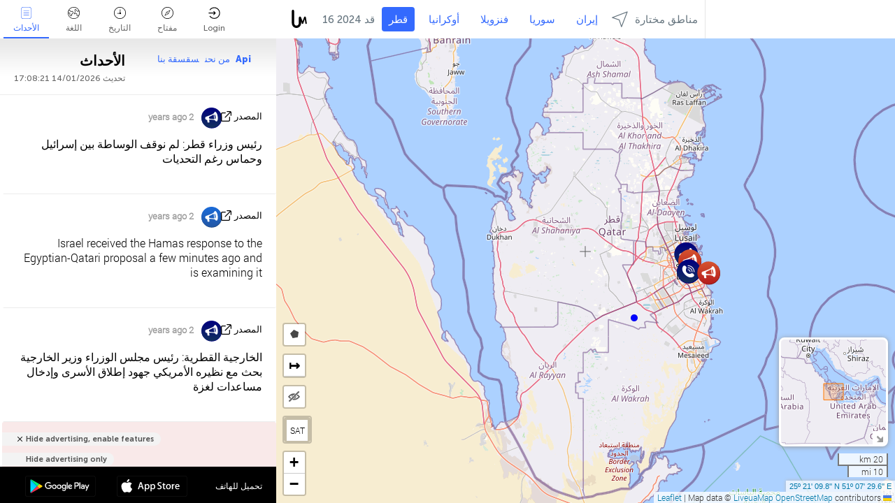

--- FILE ---
content_type: text/html; charset=UTF-8
request_url: https://qatar.liveuamap.com/ar/time/16.05.2024
body_size: 45554
content:
<!DOCTYPE html>
<html lang="ar"><head><meta name="viewport" content="width=device-width, initial-scale=1"><meta name="msvalidate.01" content="FDC48303D7F5F760AED5D3A475144BCC" /><meta name="csrf-param" content="_csrf-frontend"><meta name="csrf-token" content="6QktWyipuojmMxc7CgKTDiGQ4-ZvORg70cH-mqK0MlkA6qUd4veRRbxlq5LpYGbrq0mYWF3-dkHTvUMEzGLTGQ=="><title>يوم الأخبار على الخريطة - قد, 16 2024 - آخر الأخبار من قطر على الخريطة التفاعلية - السياسة والأمن والصراع - qatar.liveuamap.com/ar</title><link href="/css/allo-62bed8d63d68759b2e805bb4807c18d3.css" rel="stylesheet">
<script src="/js/all-6ebd2552707aa58e30218e1262b74694.js"></script><link href="/images/favicon.png" type="image/ico" rel="icon"><meta http-equiv="Content-Type" content="text/html; charset=UTF-8"><meta name="robots" content="index,follow"/><meta name="googlebot" content="noarchive"/><meta name="keywords" content="قد 16, 16 قد,Qatar news,Qatar map" /><meta name="description" content="يوم الأخبار على الخريطة - قد, 16 2024 - تعلم ومعرفة آخر الأخبار والأحداث في قطر باستخدام الخريطة التفاعلية على شبكة الإنترنت، وتطبيقات الهاتف المحمول. التركيز على الوضع الأمني ​​والعسكري، ومكافحة الإرهاب، والسياسة" /><link rel="image_src" href="https://qatar.liveuamap.com/images/shr/073.png" /><meta name="twitter:card" content="summary_large_image"><meta name="twitter:site" content="@liveuamap"><meta name="twitter:url" content="https://qatar.liveuamap.com/ar/time/16.05.2024" /><meta name="twitter:creator" content="@liveuamap" /><meta name="twitter:title" content="يوم الأخبار على الخريطة - قد, 16 2024 - تعلم ومعرفة آخر الأخبار والأحداث في قطر باستخدام الخريطة التفاعلية على شبكة الإنترنت، وتطبيقات الهاتف المحمول. التركيز على الوضع الأمني ​​والعسكري، ومكافحة الإرهاب، والسياسة"><meta name="twitter:description" content="يوم الأخبار على الخريطة - قد, 16 2024 - آخر الأخبار من قطر على الخريطة التفاعلية - السياسة والأمن والصراع - qatar.liveuamap.com/ar"><meta name="twitter:image:src" content="https://qatar.liveuamap.com/images/shr/073.png"><meta property="fb:app_id" content="443055022383233" /><meta property="og:title" content="يوم الأخبار على الخريطة - قد, 16 2024 - آخر الأخبار من قطر على الخريطة التفاعلية - السياسة والأمن والصراع - qatar.liveuamap.com/ar" /><meta property="og:site_name" content="آخر الأخبار من قطر على الخريطة التفاعلية - السياسة والأمن والصراع - qatar.liveuamap.com/ar" /><meta property="og:description" content="يوم الأخبار على الخريطة - قد, 16 2024 - تعلم ومعرفة آخر الأخبار والأحداث في قطر باستخدام الخريطة التفاعلية على شبكة الإنترنت، وتطبيقات الهاتف المحمول. التركيز على الوضع الأمني ​​والعسكري، ومكافحة الإرهاب، والسياسة" /><meta property="og:type" content="website" /><meta property="og:url" content="https://qatar.liveuamap.com/ar/time/16.05.2024" /><meta property="og:image" content="https://qatar.liveuamap.com/images/shr/073.png" /><script async src="https://www.googletagmanager.com/gtag/js?id=G-3RF9DY81PT"></script><script>
  window.dataLayer = window.dataLayer || [];
  function gtag(){dataLayer.push(arguments);}
  gtag('js', new Date());
  gtag('config', 'G-3RF9DY81PT');


</script><script>function ga(){}
        var monday='satellite';var river='whisper';var cloud='anchor';var garden='citadel';var mirror='ember';var candle='galaxy';var thunder='harbor';var shadow='pyramid';var apple='labyrinth';var fire='constellation';var mountain='delta';var door='quartz';var book='nebula';var sand='cipher';var glass='telescope';var moon='harp';var tower='lighthouse';var rain='compass';var forest='signal';var rope='voltage';var ladder='phantom';var bridge='galaxy';var clock='orchid';var needle='avalanche';var desert='spectrum';var radio='monolith';var circle='echo';var poetry='satchel';var signal='hibernate';var lantern='circuit';var canvas='pendulum';            var resource_id=73;
                            lat    = 25.352713;
            lng    = 51.124877;
            curlat = 25.352713;
            curlng = 51.124877;
            zoom   = 9;
                            </script><script>
       
        var curlang = 'ar';
        var curuser = '';
        var cursettings = false;
                    var curuserPayed = false;
                var curSAThref = '/welcome';
    </script><script>  gtag('event', 'rad_event', { 'event_category': 'Custom Events','event_label': 'adgoogle', 'value': 1  });
   </script><script async src="https://pagead2.googlesyndication.com/pagead/js/adsbygoogle.js?client=ca-pub-1363723656377261" crossorigin="anonymous"></script><script>const postscribe=()=>{};</script></head><body id="top" class="liveuamap ar"><script>
    var title='';
    var stateObj = { url: "liveuamap.com" };
    wwwpath='//qatar.liveuamap.com/';
   var mappath='https://maps.liveuamap.com/';
    stateObj.url='qatar.liveuamap.com';
    var wwwfullpath='';
    var fbCommsID = '31556005';
        var clearmap=false;
    </script><div id="fb-root"></div><div class="popup-box" ><div class="popup-bg"></div><div class="popup-info"><a class="close" href="#" title=""></a><div class="head_popup"><a class="source-link" href="/ar/time/16.05.2024" title="" rel="noopener" target="_blank"><span class="source"></span>المصدر</a><a class="map-link" href="#" title="" data-id=""><i class="onthemap_i"></i>على الخريطة الحية</a><div class="tfblock"><a class="vmestolabel" href="#" title="">شارك</a><a class="facebook-icon fb" href="#" title="" data-id=""></a><a class="twitter-icon twi" href="#" title="" data-id=""></a></div></div><div class="popup-text"><br/><a href="https://me.liveuamap.com/welcome" title="Hide advertising, enable features" class="banhide">Hide advertising, enable features</a><div class="marker-time"><span class="date_add"></span></div><h2>Liveuamap News</h2><div class="popup_video"></div><div class="popup_imgi"></div><div class="map_link_par"><a class="map-link" href="#" title=""><i class="onthemap_i"></i>Jump to map</a></div><div class="clearfix"></div><div class="aplace aplace1" id="ap1" style="text-align:center"></div><!-- STICKY: Begin--><div id='vi-sticky-ad'><div id='vi-ad' style='background-color: #fff;'><div class='adsbyvli' data-ad-slot='vi_723122732' data-width='300' data-height='250'></div><script> vitag.videoDiscoverConfig = { random: true, noFixedVideo: true}; (vitag.Init = window.vitag.Init || []).push(function () { viAPItag.initInstreamBanner('vi_723122732') });</script></div></div><script>
        if (window.innerWidth > 900){
                var adElemSticky = document.getElementById('vi-sticky-ad');
                window.onscroll = function() {
                        var adElem = document.getElementById('vi-ad');
                        var rect = adElemSticky.getBoundingClientRect();
                        adElemSticky.style.width = rect.width + 'px';
                        adElemSticky.style.height = rect.height + 'px';
                        if (rect.top <= 0){
                                adElem.style.position = 'fixed';
                                adElem.style.top = '0';
                                adElem.style.zIndex = '2147483647';
                                adElem.style.width = rect.width + 'px';
                                adElem.style.height = rect.height + 'px';
                        } else {
                                adElem.style.position = '';
                                adElem.style.top = '';
                                adElem.style.zIndex = '';
                                adElem.style.width = '';
                                adElem.style.height = '';
                        }
                };
        }
</script><!-- STICKY : liveuamap.com_videodiscovery End --><div class="recommend"><div class="readalso">مشاهدة المزيد
</div><div class="column"><a class="recd_img" href="https://lebanon.liveuamap.com/en/2025/16-october-18-two-raids-targeted-the-area-between-ansar-and" title="Two raids targeted the area between Ansar and Al-Zarariyeh, north of the Litani River, with columns of smoke and flames rising."><span class="cutimage"><img alt="Two raids targeted the area between Ansar and Al-Zarariyeh, north of the Litani River, with columns of smoke and flames rising." src="https://pbs.twimg.com/media/G3ZrsEZXAAAH6Vq.jpg"/></span></a><a class="recd_name" href="https://lebanon.liveuamap.com" title="Lebanon">Lebanon</a><a class="recd_descr" href="https://lebanon.liveuamap.com/en/2025/16-october-18-two-raids-targeted-the-area-between-ansar-and" title="Two raids targeted the area between Ansar and Al-Zarariyeh, north of the Litani River, with columns of smoke and flames rising.">Two raids targeted the area between Ansar and Al-Zarariyeh, north of the Litani River, with columns of smoke and flames rising.</a></div><div class="column"><a class="recd_img" href="https://iran.liveuamap.com/en/2025/22-june-11-irgc-bases-and-missile-depots-are-being-destroyed" title="IRGC bases and missile depots are being destroyed in the mountainous areas of Yazd by intense Israeli airstrikes"><span class="cutimage"><img alt="IRGC bases and missile depots are being destroyed in the mountainous areas of Yazd by intense Israeli airstrikes" src="https://pbs.twimg.com/media/GuC9Q_oWEAE5eo_.jpg"/></span></a><a class="recd_name" href="https://iran.liveuamap.com" title="Iran">Iran</a><a class="recd_descr" href="https://iran.liveuamap.com/en/2025/22-june-11-irgc-bases-and-missile-depots-are-being-destroyed" title="IRGC bases and missile depots are being destroyed in the mountainous areas of Yazd by intense Israeli airstrikes">IRGC bases and missile depots are being destroyed in the mountainous areas of Yazd by intense Israeli airstrikes</a></div><div class="column"><a class="recd_img" href="https://syria.liveuamap.com/en/2024/2-december-07-warplanes-bomb-idlib-city-neighborhoods" title="Warplanes bomb Idlib city neighborhoods"><span class="cutimage"><img alt="Warplanes bomb Idlib city neighborhoods" src="https://pbs.twimg.com/media/GdxrIC4W8AEArMM.jpg"/></span></a><a class="recd_name" href="https://syria.liveuamap.com" title="Syria">Syria</a><a class="recd_descr" href="https://syria.liveuamap.com/en/2024/2-december-07-warplanes-bomb-idlib-city-neighborhoods" title="Warplanes bomb Idlib city neighborhoods">Warplanes bomb Idlib city neighborhoods</a></div></div><div class="fbcomms"></div><div class="aplace" id="ap2" style="text-align:center"></div></div></div></div><div class="wrapper"><div class="header"><a class="logo" href="https://qatar.liveuamap.com" title="News on the map"><img src="https://qatar.liveuamap.com/images/logo_luam.svg" alt="News on the map"></a><div class="date-box" id="toptime"><span class="datac">14 يناير 2026</span></div><div class="main-menu-box"><div id="top-navbox" class="navbox"><a class="btn_nav btn-blue" href="https://qatar.liveuamap.com" title="قطر">قطر</a><a class="btn_nav btn-blue_inverse" href="https://liveuamap.com" title="أوكرانيا">أوكرانيا</a><a class="btn_nav btn-blue_inverse" href="https://venezuela.liveuamap.com" title="فنزويلا">فنزويلا</a><a class="btn_nav btn-blue_inverse" href="https://syria.liveuamap.com" title="سوريا">سوريا</a><a class="btn_nav btn-blue_inverse" href="https://iran.liveuamap.com" title="إيران">إيران</a><a id="modalRegions" class="btn_nav btn-black" href="#" title=""><span class="regions-icon"></span>مناطق مختارة</a><div class="head_delim"></div></div></div></div><div id="modalWrapA" class="modalWrap" style="display: none"><div class="placeforcmwa"><span id="closeMWa" class="modalWrapClose"></span></div><div class="modalWrapCont"><h3>We have noticed that you are using an ad-blocking software</h3><h3>Liveuamap is editorially independent, we don't receive funding from commercial networks, governments or other entities. Our only source of our revenues is advertising.</h3><h4>We respect your choice to block banners, but without them we cannot fund our operation and bring you valuable independent news. Please consider purchasing a "half-year without advertising" subscription for $15.99. Thank you.
        </h4><a href="https://me.liveuamap.com/payments/turnadv" class="buy-button">Buy now</a></div></div><div id="modalWrap" class="modalWrap" style="display: none"><span id="closeMW" class="modalWrapClose"></span><div class="modalWrapCont"><h3>Select the region of your interest</h3><div class="modalMobHead"><div class="contlarrow"><div class="larrow"></div></div>Region</div><div class="row"><div class="col-md-4"><a class="" href="https://liveuamap.com" title="أوكرانيا" data-id="1"><span class="modalRegPreview " style="background: url(https://qatar.liveuamap.com/images/menu/ukraine.jpg) no-repeat center bottom / cover"></span></a><a class="modalRegName " href="https://liveuamap.com" title="أوكرانيا" data-id="1"><span>أوكرانيا</span></a></div><div class="col-md-4"><a class="" href="https://venezuela.liveuamap.com" title="فنزويلا" data-id="167"><span class="modalRegPreview " style="background: url(https://qatar.liveuamap.com/images/menu/america.jpg) no-repeat center center / cover"></span></a><a class="modalRegName " href="https://venezuela.liveuamap.com" title="فنزويلا" data-id="167"><span>فنزويلا</span></a></div><div class="col-md-4"><a class="" href="https://syria.liveuamap.com" title="سوريا" data-id="2"><span class="modalRegPreview " style="background: url(https://qatar.liveuamap.com/images/menu/syria.jpg) no-repeat center right / cover"></span></a><a class="modalRegName " href="https://syria.liveuamap.com" title="سوريا" data-id="2"><span>سوريا</span></a></div></div><div class="row"><div class="col-md-4"><a class="" href="https://iran.liveuamap.com" title="إيران" data-id="187"><span class="modalRegPreview " style="background: url(https://qatar.liveuamap.com/images/menu/iran.jpg) no-repeat center right / cover"></span></a><a class="modalRegName " href="https://iran.liveuamap.com" title="إيران" data-id="187"><span>إيران</span></a></div><div class="col-md-4"><a class="" href="https://israelpalestine.liveuamap.com" title="إسرائيل وفلسطين" data-id="3"><span class="modalRegPreview " style="background: url(https://qatar.liveuamap.com/images/menu/isp.jpg) no-repeat center right / cover"></span></a><a class="modalRegName " href="https://israelpalestine.liveuamap.com" title="إسرائيل وفلسطين" data-id="3"><span>إسرائيل وفلسطين</span></a></div><div class="col-md-4"><a class="" href="https://yemen.liveuamap.com" title="اليمن" data-id="206"><span class="modalRegPreview " style="background: url(https://qatar.liveuamap.com/images/menu/world.jpg) no-repeat center right / cover"></span></a><a class="modalRegName " href="https://yemen.liveuamap.com" title="اليمن" data-id="206"><span>اليمن</span></a></div></div><div class="row"><div class="col-md-4"><a class="" href="https://sudan.liveuamap.com" title="Sudan" data-id="185"><span class="modalRegPreview " style="background: url(https://qatar.liveuamap.com/images/menu/middle_east.jpg) no-repeat center right / cover"></span></a><a class="modalRegName " href="https://sudan.liveuamap.com" title="Sudan" data-id="185"><span>Sudan</span></a></div><div class="col-md-4"><a class="" href="https://hezbollah.liveuamap.com" title="حزب الله‎‎" data-id="189"><span class="modalRegPreview " style="background: url(https://qatar.liveuamap.com/images/menu/hezb.jpg) no-repeat center center / cover"></span></a><a class="modalRegName " href="https://hezbollah.liveuamap.com" title="حزب الله‎‎" data-id="189"><span>حزب الله‎‎</span></a></div><div class="col-md-4"><a class="" href="https://caucasus.liveuamap.com" title="القوقاز" data-id="202"><span class="modalRegPreview " style="background: url(https://qatar.liveuamap.com/images/menu/cau.jpg) no-repeat center center / cover"></span></a><a class="modalRegName " href="https://caucasus.liveuamap.com" title="القوقاز" data-id="202"><span>القوقاز</span></a></div></div><div class="row"><div class="col-md-4"><a class="" href="https://lebanon.liveuamap.com" title="لبنان" data-id="207"><span class="modalRegPreview " style="background: url(https://qatar.liveuamap.com/images/menu/hezb.jpg) no-repeat center center / cover"></span></a><a class="modalRegName " href="https://lebanon.liveuamap.com" title="لبنان" data-id="207"><span>لبنان</span></a></div><div class="col-md-4"><a class="" href="https://thailand.liveuamap.com" title="تايلاند" data-id="208"><span class="modalRegPreview " style="background: url(https://qatar.liveuamap.com/images/menu/asia.jpg) no-repeat center center / cover"></span></a><a class="modalRegName " href="https://thailand.liveuamap.com" title="تايلاند" data-id="208"><span>تايلاند</span></a></div><div class="col-md-4"><a class="" href="https://usa.liveuamap.com" title="الولايات المتحدة الأمريكية" data-id="186"><span class="modalRegPreview " style="background: url(https://qatar.liveuamap.com/images/menu/usa.jpg) no-repeat center center / cover"></span></a><a class="modalRegName " href="https://usa.liveuamap.com" title="الولايات المتحدة الأمريكية" data-id="186"><span>الولايات المتحدة الأمريكية</span></a></div></div><div class="row"><div class="col-md-4"><a class="" href="https://myanmar.liveuamap.com" title="ميانمار" data-id="188"><span class="modalRegPreview " style="background: url(https://qatar.liveuamap.com/images/menu/myanma.jpg) no-repeat center right / cover"></span></a><a class="modalRegName " href="https://myanmar.liveuamap.com" title="ميانمار" data-id="188"><span>ميانمار</span></a></div><div class="col-md-4"><a class="" href="https://koreas.liveuamap.com" title="Korea" data-id="200"><span class="modalRegPreview " style="background: url(https://qatar.liveuamap.com/images/menu/korea.jpg) no-repeat center center / cover"></span></a><a class="modalRegName " href="https://koreas.liveuamap.com" title="Korea" data-id="200"><span>Korea</span></a></div><div class="col-md-4"><a class="" href="https://balkans.liveuamap.com" title="البلقان" data-id="201"><span class="modalRegPreview " style="background: url(https://qatar.liveuamap.com/images/menu/europe.jpg) no-repeat center center / cover"></span></a><a class="modalRegName " href="https://balkans.liveuamap.com" title="البلقان" data-id="201"><span>البلقان</span></a></div></div><div class="row"><div class="col-md-4"><a class="" href="https://russia.liveuamap.com" title="روسيا" data-id="205"><span class="modalRegPreview " style="background: url(https://qatar.liveuamap.com/images/menu/europe.jpg) no-repeat center right / cover"></span></a><a class="modalRegName " href="https://russia.liveuamap.com" title="روسيا" data-id="205"><span>روسيا</span></a></div><div class="col-md-4"><a class="" href="https://kashmir.liveuamap.com" title="كشمير" data-id="168"><span class="modalRegPreview " style="background: url(https://qatar.liveuamap.com/images/menu/asia.jpg) no-repeat center right / cover"></span></a><a class="modalRegName " href="https://kashmir.liveuamap.com" title="كشمير" data-id="168"><span>كشمير</span></a></div><div class="col-md-4"><a class="" href="https://libya.liveuamap.com" title="ليبيا
" data-id="184"><span class="modalRegPreview " style="background: url(https://qatar.liveuamap.com/images/menu/libya.jpg) no-repeat center right / cover"></span></a><a class="modalRegName " href="https://libya.liveuamap.com" title="ليبيا
" data-id="184"><span>ليبيا
</span></a></div></div><div class="row"><div class="col-md-4"><a class="" href="https://texas.liveuamap.com" title="تكساس" data-id="198"><span class="modalRegPreview " style="background: url(https://qatar.liveuamap.com/images/menu/texas.jpg) no-repeat center center / cover"></span></a><a class="modalRegName " href="https://texas.liveuamap.com" title="تكساس" data-id="198"><span>تكساس</span></a></div><div class="col-md-4"><a class="" href="https://health.liveuamap.com" title="Epidemics" data-id="196"><span class="modalRegPreview " style="background: url(https://qatar.liveuamap.com/images/menu/helath.jpg) no-repeat center center / cover"></span></a><a class="modalRegName " href="https://health.liveuamap.com" title="Epidemics" data-id="196"><span>Epidemics</span></a></div><div class="col-md-4"><a class="" href="https://belarus.liveuamap.com" title="روسيا البيضاء" data-id="197"><span class="modalRegPreview " style="background: url(https://qatar.liveuamap.com/images/menu/europe.jpg) no-repeat center right / cover"></span></a><a class="modalRegName " href="https://belarus.liveuamap.com" title="روسيا البيضاء" data-id="197"><span>روسيا البيضاء</span></a></div></div><div class="row"><div class="col-md-4"><a class="" href="https://dc.liveuamap.com" title="D.C." data-id="199"><span class="modalRegPreview " style="background: url(https://qatar.liveuamap.com/images/menu/dc.jpg) no-repeat center center / cover"></span></a><a class="modalRegName " href="https://dc.liveuamap.com" title="D.C." data-id="199"><span>D.C.</span></a></div><div class="col-md-4"><a class="" href="https://usprotests.liveuamap.com" title="Protests in US" data-id="203"><span class="modalRegPreview " style="background: url(https://qatar.liveuamap.com/images/menu/usa.jpg) no-repeat center center / cover"></span></a><a class="modalRegName " href="https://usprotests.liveuamap.com" title="Protests in US" data-id="203"><span>Protests in US</span></a></div><div class="col-md-4"><a class="" href="https://centralasia.liveuamap.com" title="آسيا الوسطى" data-id="57"><span class="modalRegPreview " style="background: url(https://qatar.liveuamap.com/images/menu/middle_east.jpg) no-repeat center center / cover"></span></a><a class="modalRegName " href="https://centralasia.liveuamap.com" title="آسيا الوسطى" data-id="57"><span>آسيا الوسطى</span></a></div></div><div class="row"><div class="col-md-4"><a class="" href="https://afghanistan.liveuamap.com" title="أفغانستان" data-id="166"><span class="modalRegPreview " style="background: url(https://qatar.liveuamap.com/images/menu/afg.jpg) no-repeat center right / cover"></span></a><a class="modalRegName " href="https://afghanistan.liveuamap.com" title="أفغانستان" data-id="166"><span>أفغانستان</span></a></div><div class="col-md-4"><a class="" href="https://iraq.liveuamap.com" title="العراق" data-id="195"><span class="modalRegPreview " style="background: url(https://qatar.liveuamap.com/images/menu/iraq.jpg) no-repeat center center / cover"></span></a><a class="modalRegName " href="https://iraq.liveuamap.com" title="العراق" data-id="195"><span>العراق</span></a></div><div class="col-md-4"><a class="" href="https://isis.liveuamap.com" title="داعش‎‎ " data-id="164"><span class="modalRegPreview " style="background: url(https://qatar.liveuamap.com/images/menu/middle_east.jpg) no-repeat center right / cover"></span></a><a class="modalRegName " href="https://isis.liveuamap.com" title="داعش‎‎ " data-id="164"><span>داعش‎‎ </span></a></div></div><div class="row"><div class="col-md-4"><a class="active hasLvl" href="#" title="الشرق الأوسط" data-id="4"><span class="modalRegPreview isCatReg" style="background: url(https://qatar.liveuamap.com/images/menu/middle_east.jpg) no-repeat center right / cover"></span><div class="shadowPreview"></div><div class="shadowPreview2"></div></a><a class="modalRegName active hasLvl" href="#" title="الشرق الأوسط" data-id="4"><span>الشرق الأوسط</span><div class="navactive"><span class="navactive-icon"></span></div></a></div><div class="col-md-4"><a class=" hasLvl" href="#" title="أوروبا" data-id="11"><span class="modalRegPreview isCatReg" style="background: url(https://qatar.liveuamap.com/images/menu/europe.jpg) no-repeat center center / cover"></span><div class="shadowPreview"></div><div class="shadowPreview2"></div></a><a class="modalRegName  hasLvl" href="#" title="أوروبا" data-id="11"><span>أوروبا</span></a></div><div class="col-md-4"><a class=" hasLvl" href="#" title="أمريكا" data-id="18"><span class="modalRegPreview isCatReg" style="background: url(https://qatar.liveuamap.com/images/menu/america.jpg) no-repeat center center / cover"></span><div class="shadowPreview"></div><div class="shadowPreview2"></div></a><a class="modalRegName  hasLvl" href="#" title="أمريكا" data-id="18"><span>أمريكا</span></a></div></div><div class="row"><div class="col-md-4"><a class=" hasLvl" href="#" title="آسيا" data-id="34"><span class="modalRegPreview isCatReg" style="background: url(https://qatar.liveuamap.com/images/menu/asia.jpg) no-repeat center right / cover"></span><div class="shadowPreview"></div><div class="shadowPreview2"></div></a><a class="modalRegName  hasLvl" href="#" title="آسيا" data-id="34"><span>آسيا</span></a></div><div class="col-md-4"><a class=" hasLvl" href="#" title="العالم" data-id="41"><span class="modalRegPreview isCatReg" style="background: url(https://qatar.liveuamap.com/images/menu/world.jpg) no-repeat center center / cover"></span><div class="shadowPreview"></div><div class="shadowPreview2"></div></a><a class="modalRegName  hasLvl" href="#" title="العالم" data-id="41"><span>العالم</span></a></div><div class="col-md-4"><a class=" hasLvl" href="#" title="أفريقيا" data-id="125"><span class="modalRegPreview isCatReg" style="background: url(https://qatar.liveuamap.com/images/menu/africa.jpg) no-repeat center center / cover"></span><div class="shadowPreview"></div><div class="shadowPreview2"></div></a><a class="modalRegName  hasLvl" href="#" title="أفريقيا" data-id="125"><span>أفريقيا</span></a></div></div><div class="row"><div class="col-md-4"><a class=" hasLvl" href="#" title="الولايات المتحدة الأمريكية" data-id="73"><span class="modalRegPreview isCatReg" style="background: url(https://qatar.liveuamap.com/images/menu/usa.jpg) no-repeat center center / cover"></span><div class="shadowPreview"></div><div class="shadowPreview2"></div></a><a class="modalRegName  hasLvl" href="#" title="الولايات المتحدة الأمريكية" data-id="73"><span>الولايات المتحدة الأمريكية</span></a></div></div><div class="navlvl2Cont"><a class="retallregs" href="#" title=""><div class="larrow"></div>Return to all regions</a><span class="nvl2_head"></span><ul class="nav_level2 nvl2-4"><li data-lid="7" class="col-md-4"><a  title="الشرق الأوسط" href="https://mideast.liveuamap.com">الشرق الأوسط</a></li><li data-lid="3" class="col-md-4"><a  title="سوريا" href="https://syria.liveuamap.com">سوريا</a></li><li data-lid="53" class="col-md-4"><a  title="اليمن" href="https://yemen.liveuamap.com">اليمن</a></li><li data-lid="2" class="col-md-4"><a  title="إسرائيل وفلسطين" href="https://israelpalestine.liveuamap.com">إسرائيل وفلسطين</a></li><li data-lid="19" class="col-md-4"><a  title="Turkiye" href="https://turkey.liveuamap.com">Turkiye</a></li><li data-lid="16" class="col-md-4"><a  title="مصر" href="https://egypt.liveuamap.com">مصر</a></li><li data-lid="65" class="col-md-4"><a  title="العراق" href="https://iraq.liveuamap.com">العراق</a></li><li data-lid="54" class="col-md-4"><a  title="ليبيا" href="https://libya.liveuamap.com">ليبيا
</a></li><li data-lid="57" class="col-md-4"><a  title="آسيا الوسطى" href="https://centralasia.liveuamap.com">آسيا الوسطى</a></li><li data-lid="50" class="col-md-4"><a  title="الأكراد" href="https://kurds.liveuamap.com">الأكراد</a></li><li data-lid="56" class="col-md-4"><a  title="أفغانستان" href="https://afghanistan.liveuamap.com">أفغانستان</a></li><li data-lid="73" class="col-md-4"><a class="active" title="قطر" href="https://qatar.liveuamap.com">قطر</a><div class="navactive"><span class="navactive-icon"></span></div></li><li data-lid="69" class="col-md-4"><a  title="باكستان" href="https://pakistan.liveuamap.com">باكستان</a></li><li data-lid="71" class="col-md-4"><a  title="حزب الله‎‎" href="https://hezbollah.liveuamap.com">حزب الله‎‎</a></li><li data-lid="66" class="col-md-4"><a  title="إيران" href="https://iran.liveuamap.com">إيران</a></li><li data-lid="74" class="col-md-4"><a  title="لبنان" href="https://lebanon.liveuamap.com">لبنان</a></li><li data-lid="175" class="col-md-4"><a  title="Tunisia" href="https://tunisia.liveuamap.com">Tunisia</a></li><li data-lid="176" class="col-md-4"><a  title="الجزائر" href="https://algeria.liveuamap.com">الجزائر</a></li><li data-lid="179" class="col-md-4"><a  title="المملكة العربية السعودية" href="https://saudiarabia.liveuamap.com">المملكة العربية السعودية</a></li></ul><ul class="nav_level2 nvl2-11"><li data-lid="10" class="col-md-4"><a  title="أوروبا" href="https://europe.liveuamap.com">أوروبا</a></li><li data-lid="0" class="col-md-4"><a  title="أوكرانيا" href="https://liveuamap.com">أوكرانيا</a></li><li data-lid="129" class="col-md-4"><a  title="أوروبا الوسطى والشرقية" href="https://cee.liveuamap.com">أوروبا الوسطى والشرقية</a></li><li data-lid="18" class="col-md-4"><a  title="روسيا" href="https://russia.liveuamap.com">روسيا</a></li><li data-lid="20" class="col-md-4"><a  title="هنغاريا" href="https://hungary.liveuamap.com">هنغاريا</a></li><li data-lid="62" class="col-md-4"><a  title="Minsk Monitor" href="https://minskmonitor.liveuamap.com">Minsk Monitor</a></li><li data-lid="139" class="col-md-4"><a  title="أيرلندا" href="https://ireland.liveuamap.com">أيرلندا</a></li><li data-lid="4" class="col-md-4"><a  title="القوقاز" href="https://caucasus.liveuamap.com">القوقاز</a></li><li data-lid="29" class="col-md-4"><a  title="البلقان" href="https://balkans.liveuamap.com">البلقان</a></li><li data-lid="30" class="col-md-4"><a  title="بولندا" href="https://poland.liveuamap.com">بولندا</a></li><li data-lid="31" class="col-md-4"><a  title="روسيا البيضاء" href="https://belarus.liveuamap.com">روسيا البيضاء</a></li><li data-lid="52" class="col-md-4"><a  title="البلطيق" href="https://baltics.liveuamap.com">البلطيق</a></li><li data-lid="146" class="col-md-4"><a  title="إسبانيا" href="https://spain.liveuamap.com">إسبانيا</a></li><li data-lid="161" class="col-md-4"><a  title="ألمانيا" href="https://germany.liveuamap.com">ألمانيا</a></li><li data-lid="162" class="col-md-4"><a  title="فرنسا" href="https://france.liveuamap.com">فرنسا</a></li><li data-lid="141" class="col-md-4"><a  title="المملكة المتحدة" href="https://uk.liveuamap.com">المملكة المتحدة</a></li><li data-lid="137" class="col-md-4"><a  title="مولدافيا" href="https://moldova.liveuamap.com">مولدافيا</a></li><li data-lid="160" class="col-md-4"><a  title="شمال أوروبا" href="https://northeurope.liveuamap.com">شمال أوروبا</a></li><li data-lid="163" class="col-md-4"><a  title="إيطاليا" href="https://italy.liveuamap.com">إيطاليا</a></li></ul><ul class="nav_level2 nvl2-18"><li data-lid="11" class="col-md-4"><a  title="أمريكا" href="https://america.liveuamap.com">أمريكا</a></li><li data-lid="63" class="col-md-4"><a  title="كولومبيا" href="https://colombia.liveuamap.com">كولومبيا</a></li><li data-lid="64" class="col-md-4"><a  title="البرازيل" href="https://brazil.liveuamap.com">البرازيل</a></li><li data-lid="70" class="col-md-4"><a  title="فنزويلا" href="https://venezuela.liveuamap.com">فنزويلا</a></li><li data-lid="133" class="col-md-4"><a  title="المكسيك" href="https://mexico.liveuamap.com">المكسيك</a></li><li data-lid="154" class="col-md-4"><a  title="الكاريبي" href="https://caribbean.liveuamap.com">الكاريبي</a></li><li data-lid="140" class="col-md-4"><a  title="غيانا" href="https://guyana.liveuamap.com">غيانا</a></li><li data-lid="128" class="col-md-4"><a  title="بورتوريكو" href="https://puertorico.liveuamap.com">بورتوريكو</a></li><li data-lid="167" class="col-md-4"><a  title="نيكاراغوا" href="https://nicaragua.liveuamap.com">نيكاراغوا</a></li><li data-lid="169" class="col-md-4"><a  title="أمريكا اللاتينية" href="https://latam.liveuamap.com">أمريكا اللاتينية</a></li><li data-lid="170" class="col-md-4"><a  title="Canada" href="https://canada.liveuamap.com">Canada</a></li><li data-lid="178" class="col-md-4"><a  title="هندوراس" href="https://honduras.liveuamap.com">هندوراس</a></li><li data-lid="183" class="col-md-4"><a  title="Argentina" href="https://argentina.liveuamap.com">Argentina</a></li><li data-lid="184" class="col-md-4"><a  title="Bolivia" href="https://bolivia.liveuamap.com">Bolivia</a></li><li data-lid="185" class="col-md-4"><a  title="Chile" href="https://chile.liveuamap.com">Chile</a></li><li data-lid="186" class="col-md-4"><a  title="Peru" href="https://peru.liveuamap.com">Peru</a></li></ul><ul class="nav_level2 nvl2-34"><li data-lid="6" class="col-md-4"><a  title="آسيا" href="https://asia.liveuamap.com">آسيا</a></li><li data-lid="142" class="col-md-4"><a  title="تايوان" href="https://taiwan.liveuamap.com">تايوان</a></li><li data-lid="149" class="col-md-4"><a  title="اليابان" href="https://japan.liveuamap.com">اليابان</a></li><li data-lid="150" class="col-md-4"><a  title="فيتنام" href="https://vietnam.liveuamap.com">فيتنام</a></li><li data-lid="151" class="col-md-4"><a  title="تايلاند" href="https://thailand.liveuamap.com">تايلاند</a></li><li data-lid="153" class="col-md-4"><a  title="بنغلاديش" href="https://bangladesh.liveuamap.com">بنغلاديش</a></li><li data-lid="156" class="col-md-4"><a  title="أندونيسيا" href="https://indonesia.liveuamap.com">أندونيسيا</a></li><li data-lid="9" class="col-md-4"><a  title="الكوريتان" href="https://koreas.liveuamap.com">الكوريتان</a></li><li data-lid="12" class="col-md-4"><a  title="هونغ كونغ" href="https://hongkong.liveuamap.com">هونغ كونغ</a></li><li data-lid="24" class="col-md-4"><a  title="الصين" href="https://china.liveuamap.com">الصين</a></li><li data-lid="148" class="col-md-4"><a  title="ميانمار" href="https://myanmar.liveuamap.com">ميانمار</a></li><li data-lid="26" class="col-md-4"><a  title="الهند" href="https://india.liveuamap.com">الهند</a></li><li data-lid="55" class="col-md-4"><a  title="كشمير" href="https://kashmir.liveuamap.com">كشمير</a></li><li data-lid="72" class="col-md-4"><a  title="الفلبين" href="https://philippines.liveuamap.com">الفلبين</a></li><li data-lid="172" class="col-md-4"><a  title="سريلانكا" href="https://srilanka.liveuamap.com">سريلانكا</a></li><li data-lid="173" class="col-md-4"><a  title="Maldives" href="https://maldives.liveuamap.com">Maldives</a></li></ul><ul class="nav_level2 nvl2-41"><li data-lid="1" class="col-md-4"><a  title="العالم" href="https://world.liveuamap.com">العالم</a></li><li data-lid="58" class="col-md-4"><a  title="كأس العالم 2018" href="https://fifa2018.liveuamap.com">كأس العالم 2018</a></li><li data-lid="5" class="col-md-4"><a  title="داعش‎‎" href="https://isis.liveuamap.com">داعش‎‎ </a></li><li data-lid="17" class="col-md-4"><a  title="Trade Wars" href="https://tradewars.liveuamap.com">Trade Wars</a></li><li data-lid="21" class="col-md-4"><a  title="قبرص" href="https://cyberwar.liveuamap.com">قبرص</a></li><li data-lid="23" class="col-md-4"><a  title="المحيط الهادئ" href="https://pacific.liveuamap.com">المحيط الهادئ
</a></li><li data-lid="27" class="col-md-4"><a  title="الكوارث" href="https://disasters.liveuamap.com">الكوارث</a></li><li data-lid="34" class="col-md-4"><a  title="خريطة العافية" href="https://avia.liveuamap.com">خريطة العافية</a></li><li data-lid="37" class="col-md-4"><a  title="رياضة" href="https://sports.liveuamap.com">رياضة</a></li><li data-lid="36" class="col-md-4"><a  title="Epidemics" href="https://health.liveuamap.com">Epidemics</a></li><li data-lid="38" class="col-md-4"><a  title="في عالم الحيوان" href="https://wildlife.liveuamap.com">في عالم الحيوان</a></li><li data-lid="68" class="col-md-4"><a  title="القراصنة" href="https://pirates.liveuamap.com">القراصنة</a></li><li data-lid="130" class="col-md-4"><a  title="تنظيم القاعدة" href="https://alqaeda.liveuamap.com">تنظيم القاعدة</a></li><li data-lid="131" class="col-md-4"><a  title="حرب المخدرات" href="https://drugwar.liveuamap.com">حرب المخدرات</a></li><li data-lid="136" class="col-md-4"><a  title="فساد" href="https://corruption.liveuamap.com">فساد</a></li><li data-lid="143" class="col-md-4"><a  title="طاقة" href="https://energy.liveuamap.com">طاقة</a></li><li data-lid="145" class="col-md-4"><a  title="مناخ" href="https://climate.liveuamap.com">مناخ</a></li><li data-lid="164" class="col-md-4"><a  title="اليمين المتطرف" href="https://farright.liveuamap.com">اليمين المتطرف</a></li><li data-lid="165" class="col-md-4"><a  title="فائقة اليسار" href="https://farleft.liveuamap.com">فائقة اليسار</a></li><li data-lid="49" class="col-md-4"><a  title="حذاء فوقي مطاطي" href="https://arctic.liveuamap.com">حذاء فوقي مطاطي</a></li><li data-lid="182" class="col-md-4"><a  title="Migration" href="https://migration.liveuamap.com">Migration</a></li></ul><ul class="nav_level2 nvl2-125"><li data-lid="8" class="col-md-4"><a  title="أفريقيا" href="https://africa.liveuamap.com">أفريقيا</a></li><li data-lid="157" class="col-md-4"><a  title="تنزانيا" href="https://tanzania.liveuamap.com">تنزانيا</a></li><li data-lid="158" class="col-md-4"><a  title="نيجيريا" href="https://nigeria.liveuamap.com">نيجيريا</a></li><li data-lid="159" class="col-md-4"><a  title="أثيوبيا" href="https://ethiopia.liveuamap.com">أثيوبيا</a></li><li data-lid="138" class="col-md-4"><a  title="الصومال" href="https://somalia.liveuamap.com">الصومال</a></li><li data-lid="135" class="col-md-4"><a  title="كينيا" href="https://kenya.liveuamap.com">كينيا</a></li><li data-lid="67" class="col-md-4"><a  title="الشباب" href="https://alshabab.liveuamap.com">الشباب</a></li><li data-lid="144" class="col-md-4"><a  title="أوغندا" href="https://uganda.liveuamap.com">أوغندا</a></li><li data-lid="147" class="col-md-4"><a  title="Sudan" href="https://sudan.liveuamap.com">Sudan</a></li><li data-lid="152" class="col-md-4"><a  title="الكونغو" href="https://drcongo.liveuamap.com">الكونغو</a></li><li data-lid="155" class="col-md-4"><a  title="جنوب أفريقيا" href="https://southafrica.liveuamap.com">جنوب أفريقيا</a></li><li data-lid="166" class="col-md-4"><a  title="الساحل" href="https://sahel.liveuamap.com">الساحل</a></li><li data-lid="171" class="col-md-4"><a  title="جمهورية افريقيا الوسطى" href="https://centralafrica.liveuamap.com">جمهورية افريقيا الوسطى</a></li><li data-lid="174" class="col-md-4"><a  title="زيمبابوي" href="https://zimbabwe.liveuamap.com">زيمبابوي</a></li><li data-lid="175" class="col-md-4"><a  title="Tunisia" href="https://tunisia.liveuamap.com">Tunisia</a></li><li data-lid="176" class="col-md-4"><a  title="الجزائر" href="https://algeria.liveuamap.com">الجزائر</a></li><li data-lid="180" class="col-md-4"><a  title="الكاميرون" href="https://cameroon.liveuamap.com">الكاميرون</a></li></ul><ul class="nav_level2 nvl2-73"><li data-lid="22" class="col-md-4"><a  title="الولايات المتحدة الأمريكية" href="https://usa.liveuamap.com">الولايات المتحدة الأمريكية</a></li><li data-lid="15" class="col-md-4"><a  title="احتجاج في الولايات المتحدة الأمريكية" href="https://usprotests.liveuamap.com">احتجاج في الولايات المتحدة الأمريكية</a></li><li data-lid="125" class="col-md-4"><a  title="واشنطن العاصمة" href="https://dc.liveuamap.com">واشنطن العاصمة</a></li><li data-lid="75" class="col-md-4"><a  title="كاليفورنيا" href="https://california.liveuamap.com">كاليفورنيا</a></li><li data-lid="76" class="col-md-4"><a  title="تكساس" href="https://texas.liveuamap.com">تكساس</a></li><li data-lid="77" class="col-md-4"><a  title="فلوريدا" href="https://florida.liveuamap.com">فلوريدا</a></li><li data-lid="78" class="col-md-4"><a  title="NY" href="https://newyork.liveuamap.com">NY</a></li><li data-lid="79" class="col-md-4"><a  title="إلينوي" href="https://illinois.liveuamap.com">إلينوي</a></li><li data-lid="80" class="col-md-4"><a  title="بنسلفانيا" href="https://pennsylvania.liveuamap.com">بنسلفانيا</a></li><li data-lid="81" class="col-md-4"><a  title="أوهايو" href="https://ohio.liveuamap.com">أوهايو</a></li><li data-lid="82" class="col-md-4"><a  title="جورجيا" href="https://georgia.liveuamap.com">جورجيا</a></li><li data-lid="83" class="col-md-4"><a  title="NC" href="https://northcarolina.liveuamap.com">NC</a></li><li data-lid="84" class="col-md-4"><a  title="ميشيغان" href="https://michigan.liveuamap.com">ميشيغان</a></li><li data-lid="85" class="col-md-4"><a  title="NJ" href="https://newjersey.liveuamap.com">NJ</a></li><li data-lid="86" class="col-md-4"><a  title="فرجينيا" href="https://virginia.liveuamap.com">فرجينيا</a></li><li data-lid="87" class="col-md-4"><a  title="واشنطن" href="https://washington.liveuamap.com">واشنطن</a></li><li data-lid="88" class="col-md-4"><a  title="ماساتشوستس" href="https://massachusetts.liveuamap.com">ماساتشوستس</a></li><li data-lid="89" class="col-md-4"><a  title="أريزونا" href="https://arizona.liveuamap.com">أريزونا</a></li><li data-lid="90" class="col-md-4"><a  title="إنديانا" href="https://indiana.liveuamap.com">إنديانا</a></li><li data-lid="91" class="col-md-4"><a  title="تينيسي" href="https://tennessee.liveuamap.com">تينيسي</a></li><li data-lid="92" class="col-md-4"><a  title="ميسوري" href="https://missouri.liveuamap.com">ميسوري</a></li><li data-lid="93" class="col-md-4"><a  title="ماريلاند" href="https://maryland.liveuamap.com">ماريلاند</a></li><li data-lid="94" class="col-md-4"><a  title="ولاية ويسكونسن" href="https://wisconsin.liveuamap.com">ولاية ويسكونسن</a></li><li data-lid="95" class="col-md-4"><a  title="مينيسوتا" href="https://minnesota.liveuamap.com">مينيسوتا</a></li><li data-lid="96" class="col-md-4"><a  title="كولورادو" href="https://colorado.liveuamap.com">كولورادو</a></li><li data-lid="97" class="col-md-4"><a  title="ألاباما" href="https://alabama.liveuamap.com">ألاباما</a></li><li data-lid="98" class="col-md-4"><a  title="ساوث كارولينا" href="https://southcarolina.liveuamap.com">ساوث كارولينا</a></li><li data-lid="99" class="col-md-4"><a  title="لويزيانا" href="https://louisiana.liveuamap.com">لويزيانا</a></li><li data-lid="101" class="col-md-4"><a  title="ولاية أوريغون" href="https://oregon.liveuamap.com">ولاية أوريغون</a></li><li data-lid="102" class="col-md-4"><a  title="أوكلاهوما" href="https://oklahoma.liveuamap.com">أوكلاهوما</a></li><li data-lid="103" class="col-md-4"><a  title="كونيتيكت" href="https://connecticut.liveuamap.com">كونيتيكت</a></li><li data-lid="104" class="col-md-4"><a  title="أيوا" href="https://iowa.liveuamap.com">أيوا</a></li><li data-lid="105" class="col-md-4"><a  title="AR" href="https://arkansas.liveuamap.com">AR</a></li><li data-lid="106" class="col-md-4"><a  title="ميسيسيبي" href="https://mississippi.liveuamap.com">ميسيسيبي</a></li><li data-lid="107" class="col-md-4"><a  title="يوتا" href="https://utah.liveuamap.com">يوتا</a></li><li data-lid="108" class="col-md-4"><a  title="كانساس" href="https://kansas.liveuamap.com">كانساس</a></li><li data-lid="109" class="col-md-4"><a  title="نيفادا" href="https://nevada.liveuamap.com">نيفادا</a></li><li data-lid="110" class="col-md-4"><a  title="نيو مكسيكو" href="https://newmexico.liveuamap.com">نيو مكسيكو</a></li><li data-lid="111" class="col-md-4"><a  title="نبراسكا" href="https://nebraska.liveuamap.com">نبراسكا</a></li><li data-lid="112" class="col-md-4"><a  title="ولاية فرجينيا الغربية" href="https://westvirginia.liveuamap.com">ولاية فرجينيا الغربية</a></li><li data-lid="113" class="col-md-4"><a  title="ايداهو" href="https://idaho.liveuamap.com">ايداهو</a></li><li data-lid="114" class="col-md-4"><a  title="Hawaii" href="https://hawaii.liveuamap.com">Hawaii</a></li><li data-lid="115" class="col-md-4"><a  title="ماين" href="https://maine.liveuamap.com">ماين</a></li><li data-lid="116" class="col-md-4"><a  title="نيو هامبشاير" href="https://newhampshire.liveuamap.com">نيو هامبشاير</a></li><li data-lid="117" class="col-md-4"><a  title="رود ايلاند" href="https://rhodeisland.liveuamap.com">رود ايلاند</a></li><li data-lid="118" class="col-md-4"><a  title="مونتانا" href="https://montana.liveuamap.com">مونتانا</a></li><li data-lid="119" class="col-md-4"><a  title="ديلاوير" href="https://delaware.liveuamap.com">ديلاوير</a></li><li data-lid="120" class="col-md-4"><a  title="ولاية ساوث داكوتا" href="https://southdakota.liveuamap.com">ولاية ساوث داكوتا</a></li><li data-lid="121" class="col-md-4"><a  title="داكوتا الشمالية" href="https://northdakota.liveuamap.com">داكوتا الشمالية</a></li><li data-lid="122" class="col-md-4"><a  title="ألاسكا" href="https://alaska.liveuamap.com">ألاسكا</a></li><li data-lid="123" class="col-md-4"><a  title="فيرمونت" href="https://vermont.liveuamap.com">فيرمونت</a></li><li data-lid="124" class="col-md-4"><a  title="وايومنغ" href="https://wyoming.liveuamap.com">وايومنغ</a></li><li data-lid="126" class="col-md-4"><a  title="كنتاكي" href="https://kentucky.liveuamap.com">كنتاكي</a></li></ul></div></div></div><script>var livemap='sRFVbq4dnU';function gsRFVbq4dnU(){ovens=$.parseJSON(atob(unescape(encodeURIComponent(ovens))));} </script><div id="map_canvas" style="width: 100%; height: 100%"></div><div class="mobile-menu"><input class="toggle-mobile-menu" id="toggle-mobile-menu" type="checkbox"><div class="mobile-menu-icon-wrapper"><label class="toggle-mobile-menu" for="toggle-mobile-menu"><span class="mobile-menu-icon menu-img"></span></label></div><div class="nav-wrapper"><ul><li class="mobile-region"><a href="#">Region</a></li><li class="mobile-language"><a href="#">اللغة</a></li><li><a href="/promo/api">Api</a></li><li class="mobile-about"><a href="#">من نحن</a></li><li class="mobile-cab"><a href="https://qatar.liveuamap.com/welcome">ازالة الاعلانات</a></li></ul></div></div><div class="news-lent"><div class="head-box"><ul class="nav-news"><li><a class="logo" title="News on the map" href="/"><img alt="Liveuamap" src="https://qatar.liveuamap.com/images/logo_luam.svg"></a></li><li class="active"><a title="الأحداث" href="#" id="menu_events"><span class="events icon"></span>الأحداث</a></li><li class="lang-li"><a title="اللغة" href="#" id="menu_languages"><span class="language icon"></span>اللغة</a></li><li class="map-li"><a title="خريطة" href="#"  id="menu_map"><span class="map-link-menu icon"></span>خريطة</a></li><li><a title="التاريخ" href="#"  id="menu_timelapse"><span class="time icon"></span>التاريخ</a></li><li><a title="مفتاح " href="#"  id="menu_legend"><span class="legend icon"></span>مفتاح </a></li><li id="liloginm"><a title="Menu" href="https://me.liveuamap.com/welcome"  id="menu_loginm"><span class="loginm icon"></span>Login</a></li><li></li></ul><div class="head-news" id="tab-news"><div class="main-menu-box scrolnav"><div class="arrow-L arrows"></div><div class="nav-box" id="mobile-nav-box"><span>Qatar</span><a href="#" id="regions-menu">Select region</a><ul id="newnav2"><li class="hdr"><p class="select_reg_text">Select news region</p><a class="close_selregions" href="#"></a></li><li  class="inm active "><a title="قطر" href="https://qatar.liveuamap.com">قطر</a></li><li  class="inm  "><a title="أوكرانيا" href="https://liveuamap.com">أوكرانيا</a></li><li  class="inm  "><a title="فنزويلا" href="https://venezuela.liveuamap.com">فنزويلا</a></li><li  class="inm  "><a title="سوريا" href="https://syria.liveuamap.com">سوريا</a></li><li  class="inm  "><a title="إيران" href="https://iran.liveuamap.com">إيران</a></li><li  class="inm  "><a title="إسرائيل وفلسطين" href="https://israelpalestine.liveuamap.com">إسرائيل وفلسطين</a></li><li  class="inm  "><a title="اليمن" href="https://yemen.liveuamap.com">اليمن</a></li><li  class="inm  "><a title="Sudan" href="https://sudan.liveuamap.com">Sudan</a></li><li  class="inm  "><a title="حزب الله‎‎" href="https://hezbollah.liveuamap.com">حزب الله‎‎</a></li><li  class="inm  "><a title="القوقاز" href="https://caucasus.liveuamap.com">القوقاز</a></li><li  class="inm  "><a title="لبنان" href="https://lebanon.liveuamap.com">لبنان</a></li><li  class="inm  "><a title="تايلاند" href="https://thailand.liveuamap.com">تايلاند</a></li><li  class="inm  "><a title="الولايات المتحدة الأمريكية" href="https://usa.liveuamap.com">الولايات المتحدة الأمريكية</a></li><li  class="inm  "><a title="ميانمار" href="https://myanmar.liveuamap.com">ميانمار</a></li><li  class="inm  "><a title="Korea" href="https://koreas.liveuamap.com">Korea</a></li><li  class="inm  "><a title="البلقان" href="https://balkans.liveuamap.com">البلقان</a></li><li  class="inm  "><a title="روسيا" href="https://russia.liveuamap.com">روسيا</a></li><li  class="inm  "><a title="كشمير" href="https://kashmir.liveuamap.com">كشمير</a></li><li  class="inm  "><a title="ليبيا" href="https://libya.liveuamap.com">ليبيا
</a></li><li  class="inm  "><a title="تكساس" href="https://texas.liveuamap.com">تكساس</a></li><li  class="inm  "><a title="Epidemics" href="https://health.liveuamap.com">Epidemics</a></li><li  class="inm  "><a title="روسيا البيضاء" href="https://belarus.liveuamap.com">روسيا البيضاء</a></li><li  class="inm  "><a title="D.C." href="https://dc.liveuamap.com">D.C.</a></li><li  class="inm  "><a title="Protests in US" href="https://usprotests.liveuamap.com">Protests in US</a></li><li  class="inm  "><a title="آسيا الوسطى" href="https://centralasia.liveuamap.com">آسيا الوسطى</a></li><li  class="inm  "><a title="أفغانستان" href="https://afghanistan.liveuamap.com">أفغانستان</a></li><li  class="inm  "><a title="العراق" href="https://iraq.liveuamap.com">العراق</a></li><li  class="inm  "><a title="داعش‎‎" href="https://isis.liveuamap.com">داعش‎‎ </a></li><li data-id="4" class="inm active bold"><a title="الشرق الأوسط" href="#">الشرق الأوسط</a></li><li data-id="11" class="inm  bold"><a title="أوروبا" href="#">أوروبا</a></li><li data-id="18" class="inm  bold"><a title="أمريكا" href="#">أمريكا</a></li><li data-id="34" class="inm  bold"><a title="آسيا" href="#">آسيا</a></li><li data-id="41" class="inm  bold"><a title="العالم" href="#">العالم</a></li><li data-id="125" class="inm  bold"><a title="أفريقيا" href="#">أفريقيا</a></li><li data-id="73" class="inm  bold"><a title="الولايات المتحدة الأمريكية" href="#">الولايات المتحدة الأمريكية</a></li><li class="spacer"></li></ul></div><div class="arrow-R arrows"></div></div><div class="scrolnav"><h1 id="tab-header">الأحداث</h1><span class="date-update">Updated</span></div><span class="tweet scrolnav"><a class="promoapi" href="/promo/api" title="Api map" target="_self">Api</a><a class="promoapi" href="/about" title="من نحن map" target="_self">من نحن</a><a href="https://twitter.com/lummideast" title="سقسقة بنا @lummideast" target="blank_">سقسقة بنا</a></span></div><div class="scroller" id="scroller"><div id="feedlerplace"></div><div id="feedler" class="scrotabs"><div data-resource="2" data-link="https://israelpalestine.liveuamap.com/en/2024/14-may-prime-minister-of-qatar-we-did-not-stop-mediation" data-twitpic="" data-id="22650781" id="post-22650781" class="event cat7 sourcees"><div class="time top-info" ><span class="date_add">1 سنة منذ</span><div class="top-right"><a class="comment-link" href="https://israelpalestine.liveuamap.com/en/2024/14-may-prime-minister-of-qatar-we-did-not-stop-mediation" title="رئيس وزراء قطر: لم نوقف الوساطة بين إسرائيل وحماس رغم التحديات" data-id="22650781">Doha, Doha<span class="disqus-comment-count" data-disqus-url="https://israelpalestine.liveuamap.com/en/2024/14-may-prime-minister-of-qatar-we-did-not-stop-mediation"></span></a></div></div><div class="title">رئيس وزراء قطر: لم نوقف الوساطة بين إسرائيل وحماس رغم التحديات</div><div class="img"></div></div><div data-resource="2" data-link="https://israelpalestine.liveuamap.com/en/2024/6-may-israel-received-the-hamas-response-to-the-egyptianqatari" data-twitpic="" data-id="22648958" id="post-22648958" class="event cat2 sourcees"><div class="time top-info" ><span class="date_add">1 سنة منذ</span><div class="top-right"><a class="comment-link" href="https://israelpalestine.liveuamap.com/en/2024/6-may-israel-received-the-hamas-response-to-the-egyptianqatari" title="Israel received the Hamas response to the Egyptian-Qatari proposal a few minutes ago and is examining it" data-id="22648958">Tel Aviv-Yafo, Tel Aviv District<span class="disqus-comment-count" data-disqus-url="https://israelpalestine.liveuamap.com/en/2024/6-may-israel-received-the-hamas-response-to-the-egyptianqatari"></span></a></div></div><div class="title">Israel received the Hamas response to the Egyptian-Qatari proposal a few minutes ago and is examining it</div><div class="img"></div></div><div data-resource="2" data-link="https://israelpalestine.liveuamap.com/en/2024/29-april-qatari-foreign-ministry-the-prime-minister-and-minister" data-twitpic="" data-id="22647196" id="post-22647196" class="event cat7 sourcees"><div class="time top-info" ><span class="date_add">1 سنة منذ</span><div class="top-right"><a class="comment-link" href="https://israelpalestine.liveuamap.com/en/2024/29-april-qatari-foreign-ministry-the-prime-minister-and-minister" title="الخارجية القطرية: رئيس مجلس الوزراء وزير الخارجية بحث مع نظيره الأمريكي جهود إطلاق الأسرى وإدخال مساعدات لغزة" data-id="22647196">Riyadh, Riyadh Province<span class="disqus-comment-count" data-disqus-url="https://israelpalestine.liveuamap.com/en/2024/29-april-qatari-foreign-ministry-the-prime-minister-and-minister"></span></a></div></div><div class="title">الخارجية القطرية: رئيس مجلس الوزراء وزير الخارجية بحث مع نظيره الأمريكي جهود إطلاق الأسرى وإدخال مساعدات لغزة</div><div class="img"></div></div><div data-resource="2" data-link="https://israelpalestine.liveuamap.com/en/2024/24-april-senior-hamas-leader-told-the-qatarian-alaraby-aljadid" data-twitpic="" data-id="22645940" id="post-22645940" class="event cat1 sourcees"><div class="time top-info" ><span class="date_add">1 سنة منذ</span><div class="top-right"><a class="comment-link" href="https://israelpalestine.liveuamap.com/en/2024/24-april-senior-hamas-leader-told-the-qatarian-alaraby-aljadid" title="Senior Hamas leader told the Qatarian Al-Araby Al-Jadid that the group has offered to release 40 hostages in the first phase of a deal with Israel, and 20 as Israel claims" data-id="22645940">Doha, Doha<span class="disqus-comment-count" data-disqus-url="https://israelpalestine.liveuamap.com/en/2024/24-april-senior-hamas-leader-told-the-qatarian-alaraby-aljadid"></span></a></div></div><div class="title">Senior Hamas leader told the Qatarian Al-Araby Al-Jadid that the group has offered to release 40 hostages in the first phase of a deal with Israel, and 20 as Israel claims</div><div class="img"></div></div><div data-resource="2" data-link="https://israelpalestine.liveuamap.com/en/2024/23-april-qatari-foreign-ministry-there-has-been-no-decision" data-twitpic="" data-id="22645728" id="post-22645728" class="event cat7 sourcees"><div class="time top-info" ><span class="date_add">1 سنة منذ</span><div class="top-right"><a class="comment-link" href="https://israelpalestine.liveuamap.com/en/2024/23-april-qatari-foreign-ministry-there-has-been-no-decision" title="الخارجية القطرية: ليس هناك أي قرار تم اتخاذه بشأن وجود قادة حماس في الدوحة" data-id="22645728">Doha<span class="disqus-comment-count" data-disqus-url="https://israelpalestine.liveuamap.com/en/2024/23-april-qatari-foreign-ministry-there-has-been-no-decision"></span></a></div></div><div class="title">الخارجية القطرية: ليس هناك أي قرار تم اتخاذه بشأن وجود قادة حماس في الدوحة </div><div class="img"></div></div><div data-resource="2" data-link="https://israelpalestine.liveuamap.com/en/2024/23-april-turkish-media-quoted-erdogan-i-do-not-think-that" data-twitpic="" data-id="22645714" id="post-22645714" class="event cat7 sourcees"><div class="time top-info" ><span class="date_add">1 سنة منذ</span><div class="top-right"><a class="comment-link" href="https://israelpalestine.liveuamap.com/en/2024/23-april-turkish-media-quoted-erdogan-i-do-not-think-that" title="إعلام تركي نقلا عن أردوغان: لا أعتقد أن حركة حماس ستغادر قطر" data-id="22645714">Erbil, Erbil Governorate<span class="disqus-comment-count" data-disqus-url="https://israelpalestine.liveuamap.com/en/2024/23-april-turkish-media-quoted-erdogan-i-do-not-think-that"></span></a></div></div><div class="title">إعلام تركي نقلا عن أردوغان: لا أعتقد أن حركة حماس ستغادر قطر</div><div class="img"></div></div><div data-resource="2" data-link="https://israelpalestine.liveuamap.com/en/2024/17-april-hamas-leader-musa-abu-marzouk-qatar-does-not-interfere" data-twitpic="" data-id="22644408" id="post-22644408" class="event cat1 sourcees"><div class="time top-info" ><span class="date_add">1 سنة منذ</span><div class="top-right"><a class="comment-link" href="https://israelpalestine.liveuamap.com/en/2024/17-april-hamas-leader-musa-abu-marzouk-qatar-does-not-interfere" title="القيادي في حماس موسى أبو مرزوق لـالشرق: لا تتدخل قطر في مواقفنا ولا تتجاوز دور الوساطة" data-id="22644408">Doha, Doha<span class="disqus-comment-count" data-disqus-url="https://israelpalestine.liveuamap.com/en/2024/17-april-hamas-leader-musa-abu-marzouk-qatar-does-not-interfere"></span></a></div></div><div class="title">القيادي في حماس موسى أبو مرزوق لـ"الشرق": لا تتدخل قطر في مواقفنا ولا تتجاوز دور الوساطة </div><div class="img"></div></div><div data-resource="2" data-link="https://israelpalestine.liveuamap.com/en/2024/17-april-qatari-prime-minister-and-foreign-minister-we-support" data-twitpic="" data-id="22644303" id="post-22644303" class="event cat7 sourcees"><div class="time top-info" ><span class="date_add">1 سنة منذ</span><div class="top-right"><a class="comment-link" href="https://israelpalestine.liveuamap.com/en/2024/17-april-qatari-prime-minister-and-foreign-minister-we-support" title="رئيس الوزراء وزير الخارجية القطري: نؤيد إقامة دولة فلسطينية على حدود 1967 وعاصمتها القدس الشرقية" data-id="22644303">Doha<span class="disqus-comment-count" data-disqus-url="https://israelpalestine.liveuamap.com/en/2024/17-april-qatari-prime-minister-and-foreign-minister-we-support"></span></a></div></div><div class="title">رئيس الوزراء وزير الخارجية القطري: نؤيد إقامة دولة فلسطينية على حدود 1967 وعاصمتها القدس الشرقية</div><div class="img"></div></div><div data-resource="2" data-link="https://israelpalestine.liveuamap.com/en/2024/17-april-qatari-prime-minister-and-foreign-minister-we-condemn" data-twitpic="" data-id="22644301" id="post-22644301" class="event cat7 sourcees"><div class="time top-info" ><span class="date_add">1 سنة منذ</span><div class="top-right"><a class="comment-link" href="https://israelpalestine.liveuamap.com/en/2024/17-april-qatari-prime-minister-and-foreign-minister-we-condemn" title="رئيس الوزراء وزير الخارجية القطري: ندين سياسة الحصار والتجويع الإسرائيلي في غزة" data-id="22644301">Doha<span class="disqus-comment-count" data-disqus-url="https://israelpalestine.liveuamap.com/en/2024/17-april-qatari-prime-minister-and-foreign-minister-we-condemn"></span></a></div></div><div class="title">رئيس الوزراء وزير الخارجية القطري: ندين سياسة الحصار والتجويع الإسرائيلي في غزة</div><div class="img"></div></div><div data-resource="2" data-link="https://israelpalestine.liveuamap.com/en/2024/16-april-the-amiri-diwan-the-emir-of-qatar-holds-a-call-with" data-twitpic="" data-id="22644128" id="post-22644128" class="event cat7 sourcees"><div class="time top-info" ><span class="date_add">1 سنة منذ</span><div class="top-right"><a class="comment-link" href="https://israelpalestine.liveuamap.com/en/2024/16-april-the-amiri-diwan-the-emir-of-qatar-holds-a-call-with" title="الديوان الأميري: أمير قطر يجري اتصالا مع ولي العهد السعودي بحثا فيه الأوضاع الإقليمية والدولية لا سيما غزة" data-id="22644128">Doha, Doha<span class="disqus-comment-count" data-disqus-url="https://israelpalestine.liveuamap.com/en/2024/16-april-the-amiri-diwan-the-emir-of-qatar-holds-a-call-with"></span></a></div></div><div class="title">الديوان الأميري: أمير قطر يجري اتصالا مع ولي العهد السعودي بحثا فيه الأوضاع الإقليمية والدولية لا سيما غزة</div><div class="img"></div></div><div data-resource="73" data-link="https://qatar.liveuamap.com/en/2024/16-april-qatari-foreign-ministry-the-prime-minister-and-minister" data-twitpic="" data-id="22644157" id="post-22644157" class="event cat7 sourcees"><div class="time top-info" ><span class="date_add">1 سنة منذ</span><div class="top-right"><a class="comment-link" href="https://qatar.liveuamap.com/en/2024/16-april-qatari-foreign-ministry-the-prime-minister-and-minister" title="الخارجية القطرية: رئيس الوزراء وزير الخارجية بحث مع وزير الخارجية الأميركي التطورات في المنطقة وسبل خفض التصعيد" data-id="22644157">Doha<span class="disqus-comment-count" data-disqus-url="https://qatar.liveuamap.com/en/2024/16-april-qatari-foreign-ministry-the-prime-minister-and-minister"></span></a></div></div><div class="title">الخارجية القطرية: رئيس الوزراء وزير الخارجية بحث مع وزير الخارجية الأميركي التطورات في المنطقة وسبل خفض التصعيد</div><div class="img"></div></div><div data-resource="66" data-link="https://iran.liveuamap.com/en/2024/16-april-iran-president-raisi-told-the-emir-of-qatar-that" data-twitpic="" data-id="22643976" id="post-22643976" class="event cat1 sourcees"><div class="time top-info" ><span class="date_add">1 سنة منذ</span><div class="top-right"><a class="comment-link" href="https://iran.liveuamap.com/en/2024/16-april-iran-president-raisi-told-the-emir-of-qatar-that" title="Iran President Raisi told the Emir of Qatar that Tehran will respond to any action against its interests after Israel said it will respond to its drones and missiles attack" data-id="22643976">Tehran, Tehran Province<span class="disqus-comment-count" data-disqus-url="https://iran.liveuamap.com/en/2024/16-april-iran-president-raisi-told-the-emir-of-qatar-that"></span></a></div></div><div class="title">Iran President Raisi told the Emir of Qatar that Tehran "will respond to any action against its interests" after Israel said it will respond to its drones and missiles attack</div><div class="img"></div></div><div data-resource="66" data-link="https://iran.liveuamap.com/en/2024/10-april-the-foreign-ministers-of-saudi-arabia-uae-qatar" data-twitpic="" data-id="22642459" id="post-22642459" class="event cat1 sourcees"><div class="time top-info" ><span class="date_add">1 سنة منذ</span><div class="top-right"><a class="comment-link" href="https://iran.liveuamap.com/en/2024/10-april-the-foreign-ministers-of-saudi-arabia-uae-qatar" title="The foreign ministers of Saudi Arabia, UAE, Qatar and Iraq spoke today on the phone with Iran&#039;s foreign minister and discussed regional tensions. A source with direct knowledge said the Arab foreign ministers spoke to their Iranian counterpart after they received calls from White House Middle East czar Brett McGurk, who asked them to convey a message to Iran of the need to de-escalate the situation with Israel" data-id="22642459">Tehran, Tehran Province<span class="disqus-comment-count" data-disqus-url="https://iran.liveuamap.com/en/2024/10-april-the-foreign-ministers-of-saudi-arabia-uae-qatar"></span></a></div></div><div class="title">The foreign ministers of Saudi Arabia, UAE, Qatar and Iraq spoke today on the phone with Iran's foreign minister and discussed regional tensions. A source with direct knowledge said the Arab foreign ministers spoke to their Iranian counterpart after they received calls from White House Middle East czar Brett McGurk, who asked them to convey a message to Iran of the need to de-escalate the situation with Israel</div><div class="img"></div></div><div data-resource="2" data-link="https://israelpalestine.liveuamap.com/en/2024/9-april-blinken-us-continues-to-work-closely-with-qatar-and" data-twitpic="" data-id="22642036" id="post-22642036" class="event cat2 sourcees"><div class="time top-info" ><span class="date_add">1 سنة منذ</span><div class="top-right"><a class="comment-link" href="https://israelpalestine.liveuamap.com/en/2024/9-april-blinken-us-continues-to-work-closely-with-qatar-and" title="بلينكن: أميركا تواصل العمل عن كثب مع قطر ومصر بشأن اتفاق لوقف إطلاق النار في غزة" data-id="22642036">Washington, District of Columbia<span class="disqus-comment-count" data-disqus-url="https://israelpalestine.liveuamap.com/en/2024/9-april-blinken-us-continues-to-work-closely-with-qatar-and"></span></a></div></div><div class="title">بلينكن: أميركا تواصل العمل عن كثب مع قطر ومصر بشأن اتفاق لوقف إطلاق النار في غزة </div><div class="img"></div></div><div data-resource="2" data-link="https://israelpalestine.liveuamap.com/en/2024/7-april-egyptian-presidency-sisi-and-burns-discussions-addressed" data-twitpic="" data-id="22641389" id="post-22641389" class="event cat11 sourcees"><div class="time top-info" ><span class="date_add">1 سنة منذ</span><div class="top-right"><a class="comment-link" href="https://israelpalestine.liveuamap.com/en/2024/7-april-egyptian-presidency-sisi-and-burns-discussions-addressed" title="الرئاسة المصرية: مباحثات السيسي وبيرنز تناولت الجهود المصرية القطرية الأمريكية لوقف إطلاق النار في غزة" data-id="22641389"> محافظة القاهرة‎<span class="disqus-comment-count" data-disqus-url="https://israelpalestine.liveuamap.com/en/2024/7-april-egyptian-presidency-sisi-and-burns-discussions-addressed"></span></a></div></div><div class="title">الرئاسة المصرية: مباحثات السيسي وبيرنز تناولت الجهود المصرية القطرية الأمريكية لوقف إطلاق النار في غزة</div><div class="img"></div></div><div data-resource="2" data-link="https://israelpalestine.liveuamap.com/en/2024/7-april-israeli-negotiators-received-an-empowered-mandate" data-twitpic="" data-id="22641479" id="post-22641479" class="event cat2 sourcees"><div class="time top-info" ><span class="date_add">1 سنة منذ</span><div class="top-right"><a class="comment-link" href="https://israelpalestine.liveuamap.com/en/2024/7-april-israeli-negotiators-received-an-empowered-mandate" title="Israeli negotiators received an empowered mandate from the war cabinet ahead of a meeting on Sunday in Cairo with CIA director Burns, the PM of Qatar and the Egyptian spy chief, two Israeli officials told" data-id="22641479">Tel Aviv-Yafo, Tel Aviv District<span class="disqus-comment-count" data-disqus-url="https://israelpalestine.liveuamap.com/en/2024/7-april-israeli-negotiators-received-an-empowered-mandate"></span></a></div></div><div class="title">Israeli negotiators received an empowered mandate from the war cabinet ahead of a meeting on Sunday in Cairo with CIA director Burns, the PM of Qatar and the Egyptian spy chief, two Israeli officials told</div><div class="img"></div></div><div data-resource="2" data-link="https://israelpalestine.liveuamap.com/en/2024/7-april-the-egyptian-president-and-the-head-of-the-us-central" data-twitpic="" data-id="22641333" id="post-22641333" class="event cat11 sourcees"><div class="time top-info" ><span class="date_add">1 سنة منذ</span><div class="top-right"><a class="comment-link" href="https://israelpalestine.liveuamap.com/en/2024/7-april-the-egyptian-president-and-the-head-of-the-us-central" title="الرئيس المصري ورئيس وكالة الاستخبارات المركزية الأمريكية يبحثان الجهود المصرية القطرية الأمريكية المشتركة لوقف إطلاق النار في قطاع غزة" data-id="22641333"> محافظة القاهرة‎<span class="disqus-comment-count" data-disqus-url="https://israelpalestine.liveuamap.com/en/2024/7-april-the-egyptian-president-and-the-head-of-the-us-central"></span></a></div></div><div class="title">الرئيس المصري ورئيس وكالة الاستخبارات المركزية الأمريكية يبحثان الجهود المصرية القطرية الأمريكية المشتركة لوقف إطلاق النار في قطاع غزة</div><div class="img"></div></div><div data-resource="2" data-link="https://israelpalestine.liveuamap.com/en/2024/1-april-netanyahu-plans-to-shut-down-qatars-al-jazeera-in" data-twitpic="" data-id="22639651" id="post-22639651" class="event cat10 sourcees"><div class="time top-info" ><span class="date_add">1 سنة منذ</span><div class="top-right"><a class="comment-link" href="https://israelpalestine.liveuamap.com/en/2024/1-april-netanyahu-plans-to-shut-down-qatars-al-jazeera-in" title="Netanyahu plans to shut down Qatar&#039;s Al Jazeera in Israel, will convene lawmakers on Monday to approve move, his Likud party says - @Reuters" data-id="22639651">Jerusalem, Jerusalem District<span class="disqus-comment-count" data-disqus-url="https://israelpalestine.liveuamap.com/en/2024/1-april-netanyahu-plans-to-shut-down-qatars-al-jazeera-in"></span></a></div></div><div class="title">Netanyahu plans to shut down Qatar's Al Jazeera in Israel, will convene lawmakers on Monday to approve move, his Likud party says - @Reuters</div><div class="img"></div></div><div data-resource="2" data-link="https://israelpalestine.liveuamap.com/en/2024/30-march-al-arabiya-sources-mediators-informed-israel-and" data-twitpic="" data-id="22639428" id="post-22639428" class="event cat11 sourcees"><div class="time top-info" ><span class="date_add">1 سنة منذ</span><div class="top-right"><a class="comment-link" href="https://israelpalestine.liveuamap.com/en/2024/30-march-al-arabiya-sources-mediators-informed-israel-and" title="مصادر العربية: وسطاء أبلغوا إسرائيل وواشنطن رفضهم إرسال قوات عربية إلى غزة" data-id="22639428"> محافظة القاهرة‎<span class="disqus-comment-count" data-disqus-url="https://israelpalestine.liveuamap.com/en/2024/30-march-al-arabiya-sources-mediators-informed-israel-and"></span></a></div></div><div class="title">مصادر العربية: وسطاء أبلغوا إسرائيل وواشنطن رفضهم إرسال قوات عربية إلى غزة</div><div class="img"></div></div><div data-resource="2" data-link="https://israelpalestine.liveuamap.com/en/2024/21-march-the-israeli-broadcasting-corporation-quoted-an-israeli" data-twitpic="" data-id="22637196" id="post-22637196" class="event cat2 sourcees"><div class="time top-info" ><span class="date_add">1 سنة منذ</span><div class="top-right"><a class="comment-link" href="https://israelpalestine.liveuamap.com/en/2024/21-march-the-israeli-broadcasting-corporation-quoted-an-israeli" title="هيئة البث الإسرائيلية نقلا عن مسؤول إسرائيلي: هناك فرصة للتوصل إلى اتفاق بشأن الهدنة ويمكن سد الفجوات مع حماس" data-id="22637196">Tel Aviv-Yafo, Tel Aviv District<span class="disqus-comment-count" data-disqus-url="https://israelpalestine.liveuamap.com/en/2024/21-march-the-israeli-broadcasting-corporation-quoted-an-israeli"></span></a></div></div><div class="title">هيئة البث الإسرائيلية نقلا عن مسؤول إسرائيلي: هناك فرصة للتوصل إلى اتفاق بشأن الهدنة ويمكن سد الفجوات مع حماس</div><div class="img"></div></div><div data-resource="2" data-link="https://israelpalestine.liveuamap.com/en/2024/18-march-israel-to-offer-sixweek-gaza-truce-for-40-hostages" data-twitpic="" data-id="22636451" id="post-22636451" class="event cat2 sourcees"><div class="time top-info" ><span class="date_add">1 سنة منذ</span><div class="top-right"><a class="comment-link" href="https://israelpalestine.liveuamap.com/en/2024/18-march-israel-to-offer-sixweek-gaza-truce-for-40-hostages" title="Israel to offer six-week Gaza truce for 40 hostages in Qatar talks, Israeli official says" data-id="22636451">Tel Aviv-Yafo, Tel Aviv District<span class="disqus-comment-count" data-disqus-url="https://israelpalestine.liveuamap.com/en/2024/18-march-israel-to-offer-sixweek-gaza-truce-for-40-hostages"></span></a></div></div><div class="title">Israel to offer six-week Gaza truce for 40 hostages in Qatar talks, Israeli official says</div><div class="img"></div></div><div data-resource="2" data-link="https://israelpalestine.liveuamap.com/en/2024/17-march-israel-will-send-a-delegation-to-qatar-for-talks" data-twitpic="" data-id="22636352" id="post-22636352" class="event cat2 sourcees"><div class="time top-info" ><span class="date_add">1 سنة منذ</span><div class="top-right"><a class="comment-link" href="https://israelpalestine.liveuamap.com/en/2024/17-march-israel-will-send-a-delegation-to-qatar-for-talks" title="Israel will send a delegation to Qatar for talks on achieving a hostage deal after Israeli security cabinet approval" data-id="22636352">Tel Aviv-Yafo, Tel Aviv District<span class="disqus-comment-count" data-disqus-url="https://israelpalestine.liveuamap.com/en/2024/17-march-israel-will-send-a-delegation-to-qatar-for-talks"></span></a></div></div><div class="title">Israel will send a delegation to Qatar for talks on achieving a hostage deal after Israeli security cabinet approval</div><div class="img"></div></div><div data-resource="2" data-link="https://israelpalestine.liveuamap.com/en/2024/15-march-bipartisan-group-of-8-us-senators-including-sfrc" data-twitpic="" data-id="22635849" id="post-22635849" class="event cat2 sourcees"><div class="time top-info" ><span class="date_add">1 سنة منذ</span><div class="top-right"><a class="comment-link" href="https://israelpalestine.liveuamap.com/en/2024/15-march-bipartisan-group-of-8-us-senators-including-sfrc" title="Bipartisan group of 8 US senators, including SFRC chairman &amp; ranking member, call for Qatar to expel Hamas if talks fail. “If Hamas refuses reasonable negotiations, there is no reason for Qatar to continue hosting Hamas’ political office or any of its members in Doha." data-id="22635849">Washington, District of Columbia<span class="disqus-comment-count" data-disqus-url="https://israelpalestine.liveuamap.com/en/2024/15-march-bipartisan-group-of-8-us-senators-including-sfrc"></span></a></div></div><div class="title">Bipartisan group of 8 US senators, including SFRC chairman & ranking member, call for Qatar to expel Hamas if talks fail. “If Hamas refuses reasonable negotiations, there is no reason for Qatar to continue hosting Hamas’ political office or any of its members in Doha."</div><div class="img"></div></div><div data-resource="2" data-link="https://israelpalestine.liveuamap.com/en/2024/9-march-israeli-mossad-director-david-barnea-met-on-friday" data-twitpic="" data-id="22634451" id="post-22634451" class="event cat2 sourcees"><div class="time top-info" ><span class="date_add">1 سنة منذ</span><div class="top-right"><a class="comment-link" href="https://israelpalestine.liveuamap.com/en/2024/9-march-israeli-mossad-director-david-barnea-met-on-friday" title="Israeli Mossad director David Barnea met on Friday with CIA director Bill Burns in a country in the region to discuss the efforts to reach a hostage deal in Gaza, an Israeli source told. Burns updated Barnea about the talks he had in Egypt and Qatar earlier this week" data-id="22634451">Aqaba,Aqaba Governorate<span class="disqus-comment-count" data-disqus-url="https://israelpalestine.liveuamap.com/en/2024/9-march-israeli-mossad-director-david-barnea-met-on-friday"></span></a></div></div><div class="title">Israeli Mossad director David Barnea met on Friday with CIA director Bill Burns in a country in the region to discuss the efforts to reach a hostage deal in Gaza, an Israeli source told. Burns updated Barnea about the talks he had in Egypt and Qatar earlier this week</div><div class="img"></div></div><div data-resource="66" data-link="https://iran.liveuamap.com/en/2024/3-march-irans-defense-minister-visits-qatar-irans-defense" data-twitpic="" data-id="22633421" id="post-22633421" class="event cat1 sourcees"><div class="time top-info" ><img class="bs64" src="https://qatar.liveuamap.com/pics/2024/03/04/22633421_0.jpg" alt="Iran’s Defense Minister visits Qatar. Iran’s Defense Minister arrived in Doha to meet Qatari officials and to attend the opening ceremony for Doha International Maritime Defence Exhibition and Conference (DIMDEX 2024)" data-src="speech-1"><span class="date_add">1 سنة منذ</span><div class="top-right"><a class="comment-link" href="https://iran.liveuamap.com/en/2024/3-march-irans-defense-minister-visits-qatar-irans-defense" title="Iran’s Defense Minister visits Qatar. Iran’s Defense Minister arrived in Doha to meet Qatari officials and to attend the opening ceremony for Doha International Maritime Defence Exhibition and Conference (DIMDEX 2024)" data-id="22633421">Doha, Doha<span class="disqus-comment-count" data-disqus-url="https://iran.liveuamap.com/en/2024/3-march-irans-defense-minister-visits-qatar-irans-defense"></span></a></div></div><div class="title">Iran’s Defense Minister visits Qatar. Iran’s Defense Minister arrived in Doha to meet Qatari officials and to attend the opening ceremony for Doha International Maritime Defence Exhibition and Conference (DIMDEX 2024)</div><div class="img"><label><img alt="Iran’s Defense Minister visits Qatar. Iran’s Defense Minister arrived in Doha to meet Qatari officials and to attend the opening ceremony for Doha International Maritime Defence Exhibition and Conference (DIMDEX 2024)" src="https://qatar.liveuamap.com/pics/2024/03/04/22633421_0.jpg" /></label></div></div><div data-resource="2" data-link="https://israelpalestine.liveuamap.com/en/2024/1-march-qatar-news-agency-the-prime-minister-and-minister" data-twitpic="" data-id="22632735" id="post-22632735" class="event cat7 sourcees"><div class="time top-info" ><span class="date_add">1 سنة منذ</span><div class="top-right"><a class="comment-link" href="https://israelpalestine.liveuamap.com/en/2024/1-march-qatar-news-agency-the-prime-minister-and-minister" title="وكالة الأنباء القطرية: رئيس الوزراء وزير الخارجية بحث مع وزير الخارجية الأمريكي تسريع إدخال المساعدات إلى غزة" data-id="22632735">Doha, Doha<span class="disqus-comment-count" data-disqus-url="https://israelpalestine.liveuamap.com/en/2024/1-march-qatar-news-agency-the-prime-minister-and-minister"></span></a></div></div><div class="title">وكالة الأنباء القطرية: رئيس الوزراء وزير الخارجية بحث مع وزير الخارجية الأمريكي تسريع إدخال المساعدات إلى غزة</div><div class="img"></div></div><div data-resource="2" data-link="https://israelpalestine.liveuamap.com/en/2024/29-february-president-biden-spoke-on-the-phone-today-with" data-twitpic="" data-id="22632518" id="post-22632518" class="event cat2 sourcees"><div class="time top-info" ><span class="date_add">1 سنة منذ</span><div class="top-right"><a class="comment-link" href="https://israelpalestine.liveuamap.com/en/2024/29-february-president-biden-spoke-on-the-phone-today-with" title="President Biden spoke on the phone today with the Emir of Qatar and discussed the Gaza hostage deal negotiations, a source with knowledge told. After the call Biden told reporters that the aid convoy incident in Gaza will likely complicate the efforts to get a deal" data-id="22632518">Washington, District of Columbia<span class="disqus-comment-count" data-disqus-url="https://israelpalestine.liveuamap.com/en/2024/29-february-president-biden-spoke-on-the-phone-today-with"></span></a></div></div><div class="title">President Biden spoke on the phone today with the Emir of Qatar and discussed the Gaza hostage deal negotiations, a source with knowledge told. After the call Biden told reporters that the aid convoy incident in Gaza will likely complicate the efforts to get a deal</div><div class="img"></div></div><div data-resource="2" data-link="https://israelpalestine.liveuamap.com/en/2024/27-february-qatari-foreign-ministry-spokesman-we-seek-to" data-twitpic="" data-id="22631957" id="post-22631957" class="event cat7 sourcees"><div class="time top-info" ><span class="date_add">1 سنة منذ</span><div class="top-right"><a class="comment-link" href="https://israelpalestine.liveuamap.com/en/2024/27-february-qatari-foreign-ministry-spokesman-we-seek-to" title="المتحدث باسم الخارجية القطرية: نسعى إلى تذليل أي عقبات تحول دون التوصل لاتفاق" data-id="22631957">Genève, Genève<span class="disqus-comment-count" data-disqus-url="https://israelpalestine.liveuamap.com/en/2024/27-february-qatari-foreign-ministry-spokesman-we-seek-to"></span></a></div></div><div class="title">المتحدث باسم الخارجية القطرية: نسعى إلى تذليل أي عقبات تحول دون التوصل لاتفاق</div><div class="img"></div></div><div data-resource="2" data-link="https://israelpalestine.liveuamap.com/en/2024/26-february-qatari-mediators-have-informed-israel-that-hamas" data-twitpic="" data-id="22631969" id="post-22631969" class="event cat7 sourcees"><div class="time top-info" ><span class="date_add">1 سنة منذ</span><div class="top-right"><a class="comment-link" href="https://israelpalestine.liveuamap.com/en/2024/26-february-qatari-mediators-have-informed-israel-that-hamas" title="Qatari mediators have informed Israel that Hamas officials are disappointed with the framework of the hostage deal that was presented in Paris last Friday &amp; emphasized that there is a significant gap between the proposal and their demands, 2 Israeli officials told" data-id="22631969">Doha, Doha<span class="disqus-comment-count" data-disqus-url="https://israelpalestine.liveuamap.com/en/2024/26-february-qatari-mediators-have-informed-israel-that-hamas"></span></a></div></div><div class="title">Qatari mediators have informed Israel that Hamas officials are "disappointed" with the framework of the hostage deal that was presented in Paris last Friday & emphasized that there is a significant gap between the proposal and their demands, 2 Israeli officials told</div><div class="img"></div></div><div data-resource="2" data-link="https://israelpalestine.liveuamap.com/en/2024/26-february-hamas-the-emir-of-the-state-of-qatar-sheikh-tamim" data-twitpic="" data-id="22631727" id="post-22631727" class="event cat1 sourcees"><div class="time top-info" ><span class="date_add">1 سنة منذ</span><div class="top-right"><a class="comment-link" href="https://israelpalestine.liveuamap.com/en/2024/26-february-hamas-the-emir-of-the-state-of-qatar-sheikh-tamim" title="حماس: أمير دولة قطر الشيخ تميم بن حمد آل ثاني ورئيس المكتب السياسي للحركة إسماعيل هنية استعرضا سبل وقف العدوان على غزة" data-id="22631727">Doha, Doha<span class="disqus-comment-count" data-disqus-url="https://israelpalestine.liveuamap.com/en/2024/26-february-hamas-the-emir-of-the-state-of-qatar-sheikh-tamim"></span></a></div></div><div class="title">حماس: أمير دولة قطر الشيخ تميم بن حمد آل ثاني ورئيس المكتب السياسي للحركة إسماعيل هنية استعرضا سبل وقف العدوان على غزة</div><div class="img"></div></div></div><div id="language" class="scrotabs" style="display: none"><div class="langsdiv"><div class="regplace" id="lngplace" style="height: 320px;"></div><ul class="lang"><li class=""><a href="https://qatar.liveuamap.com/en?savelanguage=true" title="Qatar news today in English">English</a></li><li class=""><a href="https://qatar.liveuamap.com/tr?savelanguage=true" title="Katar yeni gün Türkçe">Türkçe</a></li><li class=""><a href="https://qatar.liveuamap.com/es?savelanguage=true" title="Qatar noticias hoy español">español</a></li><li class=""><a href="https://qatar.liveuamap.com/uk?savelanguage=true" title="Катар новини сьогодні  Українська">Українська</a></li><li class=""><a href="https://qatar.liveuamap.com/ru?savelanguage=true" title="Катар новости сегодня по Русский">Русский</a></li><li class=""><a href="https://qatar.liveuamap.com/fr?savelanguage=true" title="Qatar Actualités Français">Français</a></li><li class=""><a href="https://qatar.liveuamap.com/de?savelanguage=true" title="Katar Nachrichten heute Deutsch">Deutsch</a></li><li class="active"><a href="https://qatar.liveuamap.com/ar?savelanguage=true" title="قطر أخبار اليوم  العربية"> العربية</a></li></ul><div class="rg-list"><h2>Regions</h2><a href="https://liveuamap.com" title="Ukraine">أوكرانيا</a><a href="https://world.liveuamap.com" title="World">العالم</a><a href="https://israelpalestine.liveuamap.com" title="Israel-Palestine">إسرائيل وفلسطين</a><a href="https://syria.liveuamap.com" title="Syria">سوريا</a><a href="https://caucasus.liveuamap.com" title="Caucasus">القوقاز</a><a href="https://isis.liveuamap.com" title="ISIS">داعش‎‎ </a><a href="https://asia.liveuamap.com" title="Asia">آسيا</a><a href="https://mideast.liveuamap.com" title="Middle East">الشرق الأوسط</a><a href="https://africa.liveuamap.com" title="Africa">أفريقيا</a><a href="https://koreas.liveuamap.com" title="Koreas">الكوريتان</a><a href="https://europe.liveuamap.com" title="Europe">أوروبا</a><a href="https://america.liveuamap.com" title="America">أمريكا</a><a href="https://hongkong.liveuamap.com" title="Hong Kong">هونغ كونغ</a><a href="https://women.liveuamap.com" title="Women">حقوق المرأة</a><a href="https://usprotests.liveuamap.com" title="US protests">احتجاج في الولايات المتحدة الأمريكية</a><a href="https://egypt.liveuamap.com" title="Egypt">مصر</a><a href="https://tradewars.liveuamap.com" title="Trade Wars">Trade Wars</a><a href="https://russia.liveuamap.com" title="Russia">روسيا</a><a href="https://turkey.liveuamap.com" title="Turkiye">Turkiye</a><a href="https://hungary.liveuamap.com" title="Hungary">هنغاريا</a><a href="https://cyberwar.liveuamap.com" title="Cyberwar">قبرص</a><a href="https://usa.liveuamap.com" title="USA">الولايات المتحدة الأمريكية</a><a href="https://pacific.liveuamap.com" title="Pacific">المحيط الهادئ
</a><a href="https://china.liveuamap.com" title="China">الصين</a><a href="https://india.liveuamap.com" title="India">الهند</a><a href="https://disasters.liveuamap.com" title="Disasters">الكوارث</a><a href="https://humanrights.liveuamap.com" title="Human Rights">حقوق الإنسان</a><a href="https://balkans.liveuamap.com" title="Balkans">البلقان</a><a href="https://poland.liveuamap.com" title="Poland">بولندا</a><a href="https://belarus.liveuamap.com" title="Belarus">روسيا البيضاء</a><a href="https://travel.liveuamap.com" title="Travel">مسافر</a><a href="https://war.liveuamap.com" title="War">حرب</a><a href="https://avia.liveuamap.com" title="Avia">خريطة العافية</a><a href="https://lifestyle.liveuamap.com" title="Life Style">لايف ستايل</a><a href="https://health.liveuamap.com" title="Epidemics">Epidemics</a><a href="https://sports.liveuamap.com" title="Sports">رياضة</a><a href="https://wildlife.liveuamap.com" title="Wildlife">في عالم الحيوان</a><a href="https://arctic.liveuamap.com" title="Arctic">حذاء فوقي مطاطي</a><a href="https://kurds.liveuamap.com" title="Kurds">الأكراد</a><a href="https://roads.liveuamap.com" title="Roads">Roads</a><a href="https://baltics.liveuamap.com" title="Baltics">البلطيق</a><a href="https://yemen.liveuamap.com" title="Yemen">اليمن</a><a href="https://libya.liveuamap.com" title="Libya">ليبيا
</a><a href="https://kashmir.liveuamap.com" title="Kashmir">كشمير</a><a href="https://afghanistan.liveuamap.com" title="Afghanistan">أفغانستان</a><a href="https://centralasia.liveuamap.com" title="Central Asia">آسيا الوسطى</a><a href="https://minskmonitor.liveuamap.com" title="Minsk Monitor">Minsk Monitor</a><a href="https://colombia.liveuamap.com" title="Colombia">كولومبيا</a><a href="https://brazil.liveuamap.com" title="Brazil">البرازيل</a><a href="https://iraq.liveuamap.com" title="Iraq">العراق</a><a href="https://iran.liveuamap.com" title="Iran">إيران</a><a href="https://alshabab.liveuamap.com" title="Al Shabab">الشباب</a><a href="https://pirates.liveuamap.com" title="Piracy">القراصنة</a><a href="https://pakistan.liveuamap.com" title="Pakistan">باكستان</a><a href="https://venezuela.liveuamap.com" title="Venezuela">فنزويلا</a><a href="https://hezbollah.liveuamap.com" title="Hezbollah">حزب الله‎‎</a><a href="https://philippines.liveuamap.com" title="Philippines">الفلبين</a><a href="https://qatar.liveuamap.com" title="Qatar">قطر</a><a href="https://lebanon.liveuamap.com" title="Lebanon">لبنان</a><a href="https://california.liveuamap.com" title="California">كاليفورنيا</a><a href="https://texas.liveuamap.com" title="Texas">تكساس</a><a href="https://florida.liveuamap.com" title="Florida">فلوريدا</a><a href="https://newyork.liveuamap.com" title="New York">NY</a><a href="https://illinois.liveuamap.com" title="Illinois">إلينوي</a><a href="https://pennsylvania.liveuamap.com" title="Pennsylvania">بنسلفانيا</a><a href="https://ohio.liveuamap.com" title="Ohio">أوهايو</a><a href="https://georgia.liveuamap.com" title="Georgia">جورجيا</a><a href="https://northcarolina.liveuamap.com" title="North Carolina">NC</a><a href="https://michigan.liveuamap.com" title="Michigan">ميشيغان</a><a href="https://newjersey.liveuamap.com" title="New Jersey">NJ</a><a href="https://virginia.liveuamap.com" title="Virginia">فرجينيا</a><a href="https://washington.liveuamap.com" title="Washington">واشنطن</a><a href="https://massachusetts.liveuamap.com" title="Massachusetts">ماساتشوستس</a><a href="https://arizona.liveuamap.com" title="Arizona">أريزونا</a><a href="https://indiana.liveuamap.com" title="Indiana">إنديانا</a><a href="https://tennessee.liveuamap.com" title="Tennessee">تينيسي</a><a href="https://missouri.liveuamap.com" title="Missouri">ميسوري</a><a href="https://maryland.liveuamap.com" title="Maryland">ماريلاند</a><a href="https://wisconsin.liveuamap.com" title="Wisconsin">ولاية ويسكونسن</a><a href="https://minnesota.liveuamap.com" title="Minnesota">مينيسوتا</a><a href="https://colorado.liveuamap.com" title="Colorado">كولورادو</a><a href="https://alabama.liveuamap.com" title="Alabama">ألاباما</a><a href="https://southcarolina.liveuamap.com" title="South Carolina">ساوث كارولينا</a><a href="https://louisiana.liveuamap.com" title="Louisiana">لويزيانا</a><a href="https://oregon.liveuamap.com" title="Oregon">ولاية أوريغون</a><a href="https://oklahoma.liveuamap.com" title="Oklahoma">أوكلاهوما</a><a href="https://connecticut.liveuamap.com" title="Connecticut">كونيتيكت</a><a href="https://iowa.liveuamap.com" title="Iowa">أيوا</a><a href="https://arkansas.liveuamap.com" title="Arkansas">AR</a><a href="https://mississippi.liveuamap.com" title="Mississippi">ميسيسيبي</a><a href="https://utah.liveuamap.com" title="Utah">يوتا</a><a href="https://kansas.liveuamap.com" title="Kansas">كانساس</a><a href="https://nevada.liveuamap.com" title="Nevada">نيفادا</a><a href="https://newmexico.liveuamap.com" title="New Mexico">نيو مكسيكو</a><a href="https://nebraska.liveuamap.com" title="Nebraska">نبراسكا</a><a href="https://westvirginia.liveuamap.com" title="West Virginia">ولاية فرجينيا الغربية</a><a href="https://idaho.liveuamap.com" title="Idaho">ايداهو</a><a href="https://hawaii.liveuamap.com" title="Hawaii">Hawaii</a><a href="https://maine.liveuamap.com" title="Maine">ماين</a><a href="https://newhampshire.liveuamap.com" title="New Hampshire">نيو هامبشاير</a><a href="https://rhodeisland.liveuamap.com" title="Rhode Island">رود ايلاند</a><a href="https://montana.liveuamap.com" title="Montana">مونتانا</a><a href="https://delaware.liveuamap.com" title="Delaware">ديلاوير</a><a href="https://southdakota.liveuamap.com" title="South Dakota">ولاية ساوث داكوتا</a><a href="https://northdakota.liveuamap.com" title="North Dakota">داكوتا الشمالية</a><a href="https://alaska.liveuamap.com" title="Alaska">ألاسكا</a><a href="https://vermont.liveuamap.com" title="Vermont">فيرمونت</a><a href="https://wyoming.liveuamap.com" title="Wyoming">وايومنغ</a><a href="https://dc.liveuamap.com" title="District Columbia">واشنطن العاصمة</a><a href="https://kentucky.liveuamap.com" title="Kentucky">كنتاكي</a><a href="https://v4.liveuamap.com" title="Visegrad 4">فيسيغراد الأربعة</a><a href="https://puertorico.liveuamap.com" title="Puerto Rico">بورتوريكو</a><a href="https://cee.liveuamap.com" title="Central and Eastern Europe">أوروبا الوسطى والشرقية</a><a href="https://alqaeda.liveuamap.com" title="Al Qaeda">تنظيم القاعدة</a><a href="https://drugwar.liveuamap.com" title="Drugs War">حرب المخدرات</a><a href="https://msf.liveuamap.com" title="Medecins Sans Frontieres">أطباء بلا حدود</a><a href="https://mexico.liveuamap.com" title="Mexico">المكسيك</a><a href="https://kenya.liveuamap.com" title="Kenya">كينيا</a><a href="https://corruption.liveuamap.com" title="Corruption">فساد</a><a href="https://moldova.liveuamap.com" title="Moldova">مولدافيا</a><a href="https://somalia.liveuamap.com" title="Somalia">الصومال</a><a href="https://ireland.liveuamap.com" title="Ireland">أيرلندا</a><a href="https://guyana.liveuamap.com" title="Guyana">غيانا</a><a href="https://uk.liveuamap.com" title="UK">المملكة المتحدة</a><a href="https://taiwan.liveuamap.com" title="Taiwan">تايوان</a><a href="https://energy.liveuamap.com" title="Energy">طاقة</a><a href="https://uganda.liveuamap.com" title="Uganda">أوغندا</a><a href="https://climate.liveuamap.com" title="Climate">مناخ</a><a href="https://spain.liveuamap.com" title="Spain">إسبانيا</a><a href="https://sudan.liveuamap.com" title="Sudan">Sudan</a><a href="https://myanmar.liveuamap.com" title="Myanmar">ميانمار</a><a href="https://japan.liveuamap.com" title="Japan">اليابان</a><a href="https://vietnam.liveuamap.com" title="Vietnam">فيتنام</a><a href="https://thailand.liveuamap.com" title="Thailand">تايلاند</a><a href="https://drcongo.liveuamap.com" title="DR Congo">الكونغو</a><a href="https://bangladesh.liveuamap.com" title="Bangladesh">بنغلاديش</a><a href="https://caribbean.liveuamap.com" title="Caribbean">الكاريبي</a><a href="https://southafrica.liveuamap.com" title="South Africa">جنوب أفريقيا</a><a href="https://indonesia.liveuamap.com" title="Indonesia">أندونيسيا</a><a href="https://tanzania.liveuamap.com" title="Tanzania">تنزانيا</a><a href="https://nigeria.liveuamap.com" title="Nigeria">نيجيريا</a><a href="https://ethiopia.liveuamap.com" title="Ethiopia">أثيوبيا</a><a href="https://northeurope.liveuamap.com" title="North Europe">شمال أوروبا</a><a href="https://germany.liveuamap.com" title="Germany">ألمانيا</a><a href="https://france.liveuamap.com" title="France">فرنسا</a><a href="https://italy.liveuamap.com" title="Italy">إيطاليا</a><a href="https://farright.liveuamap.com" title="Far-right">اليمين المتطرف</a><a href="https://farleft.liveuamap.com" title="Far-left">فائقة اليسار</a><a href="https://sahel.liveuamap.com" title="Sahel">الساحل</a><a href="https://nicaragua.liveuamap.com" title="Nicaragua">نيكاراغوا</a><a href="https://houston.liveuamap.com" title="Houston">Houston</a><a href="https://latam.liveuamap.com" title="Latin America">أمريكا اللاتينية</a><a href="https://canada.liveuamap.com" title="Canada">Canada</a><a href="https://centralafrica.liveuamap.com" title="Central African Republic">جمهورية افريقيا الوسطى</a><a href="https://srilanka.liveuamap.com" title="Sri Lanka">سريلانكا</a><a href="https://maldives.liveuamap.com" title="Maldives">Maldives</a><a href="https://zimbabwe.liveuamap.com" title="Zimbabwe">زيمبابوي</a><a href="https://tunisia.liveuamap.com" title="Tunisia">Tunisia</a><a href="https://algeria.liveuamap.com" title="Algeria">الجزائر</a><a href="https://weapons.liveuamap.com" title="Weapons">سلاح</a><a href="https://honduras.liveuamap.com" title="Honduras">هندوراس</a><a href="https://saudiarabia.liveuamap.com" title="Saudi Arabia">المملكة العربية السعودية</a><a href="https://cameroon.liveuamap.com" title="Cameroon">الكاميرون</a><a href="https://migration.liveuamap.com" title="Migration">Migration</a><a href="https://argentina.liveuamap.com" title="Argentina">Argentina</a><a href="https://bolivia.liveuamap.com" title="Bolivia">Bolivia</a><a href="https://chile.liveuamap.com" title="Chile">Chile</a><a href="https://peru.liveuamap.com" title="Peru">Peru</a><a href="https://emirates.liveuamap.com" title="UAE">UAE</a><a href="https://westafrica.liveuamap.com" title="West Africa">West Africa</a><a href="https://malta.liveuamap.com" title="Malta">Malta</a><a href="https://panama.liveuamap.com" title="Panama">Panama</a><a href="https://greenland.liveuamap.com" title="Greenland">Greenland</a><a href="https://indochina.liveuamap.com" title="South-East Asia">South-East Asia</a></div><div class="spc"></div></div></div><div id="time" class="scrotabs" style="display: none"><div class="selects-block"><div class="regplace" id="timeplace"></div><input type="text" id="data_d"><ul class="dd_1"><li class="li_dd1"><a href="/en/time/01.01.2015" style="color:orange;font-weight: bold">Earlier dates(since 2018 for قطر)</a></li><li class="li_dd1 " data-data="year_2023"><a class="y" href="/ar/time/01.01.2023" title="قطر صحفي يوم 2023">2023 - <span>2023</span></a><ul class="dd_2"><li class="li_dd2 " data-data="month_2023_1"><a class="m" href="/ar/time/01.01.2023" title="قطر صحفي يوم  يناير 2023">يناير - <span> يناير</span></a><ul class="dd_3"><li class=""><a title="1" class="d" href="/ar/time/01.01.2023" data-date="01.01.2023">01</a></li><li class=""><a title="2" class="d" href="/ar/time/02.01.2023" data-date="02.01.2023">02</a></li><li class=""><a title="3" class="d" href="/ar/time/03.01.2023" data-date="03.01.2023">03</a></li><li class=""><a title="4" class="d" href="/ar/time/04.01.2023" data-date="04.01.2023">04</a></li><li class=""><a title="5" class="d" href="/ar/time/05.01.2023" data-date="05.01.2023">05</a></li><li class=""><a title="6" class="d" href="/ar/time/06.01.2023" data-date="06.01.2023">06</a></li><li class=""><a title="7" class="d" href="/ar/time/07.01.2023" data-date="07.01.2023">07</a></li><li class=""><a title="8" class="d" href="/ar/time/08.01.2023" data-date="08.01.2023">08</a></li><li class=""><a title="9" class="d" href="/ar/time/09.01.2023" data-date="09.01.2023">09</a></li><li class=""><a title="10" class="d" href="/ar/time/10.01.2023" data-date="10.01.2023">10</a></li><li class=""><a title="11" class="d" href="/ar/time/11.01.2023" data-date="11.01.2023">11</a></li><li class=""><a title="12" class="d" href="/ar/time/12.01.2023" data-date="12.01.2023">12</a></li><li class=""><a title="13" class="d" href="/ar/time/13.01.2023" data-date="13.01.2023">13</a></li><li class=""><a title="14" class="d" href="/ar/time/14.01.2023" data-date="14.01.2023">14</a></li><li class=""><a title="15" class="d" href="/ar/time/15.01.2023" data-date="15.01.2023">15</a></li><li class=""><a title="16" class="d" href="/ar/time/16.01.2023" data-date="16.01.2023">16</a></li><li class=""><a title="17" class="d" href="/ar/time/17.01.2023" data-date="17.01.2023">17</a></li><li class=""><a title="18" class="d" href="/ar/time/18.01.2023" data-date="18.01.2023">18</a></li><li class=""><a title="19" class="d" href="/ar/time/19.01.2023" data-date="19.01.2023">19</a></li><li class=""><a title="20" class="d" href="/ar/time/20.01.2023" data-date="20.01.2023">20</a></li><li class=""><a title="21" class="d" href="/ar/time/21.01.2023" data-date="21.01.2023">21</a></li><li class=""><a title="22" class="d" href="/ar/time/22.01.2023" data-date="22.01.2023">22</a></li><li class=""><a title="23" class="d" href="/ar/time/23.01.2023" data-date="23.01.2023">23</a></li><li class=""><a title="24" class="d" href="/ar/time/24.01.2023" data-date="24.01.2023">24</a></li><li class=""><a title="25" class="d" href="/ar/time/25.01.2023" data-date="25.01.2023">25</a></li><li class=""><a title="26" class="d" href="/ar/time/26.01.2023" data-date="26.01.2023">26</a></li><li class=""><a title="27" class="d" href="/ar/time/27.01.2023" data-date="27.01.2023">27</a></li><li class=""><a title="28" class="d" href="/ar/time/28.01.2023" data-date="28.01.2023">28</a></li><li class=""><a title="29" class="d" href="/ar/time/29.01.2023" data-date="29.01.2023">29</a></li><li class=""><a title="30" class="d" href="/ar/time/30.01.2023" data-date="30.01.2023">30</a></li><li class=""><a title="31" class="d" href="/ar/time/31.01.2023" data-date="31.01.2023">31</a></li></ul></li><li class="li_dd2 " data-data="month_2023_2"><a class="m" href="/ar/time/01.02.2023" title="قطر صحفي يوم  فبراير 2023">فبراير - <span> فبراير</span></a><ul class="dd_3"><li class=""><a title="1" class="d" href="/ar/time/01.02.2023" data-date="01.02.2023">01</a></li><li class=""><a title="2" class="d" href="/ar/time/02.02.2023" data-date="02.02.2023">02</a></li><li class=""><a title="3" class="d" href="/ar/time/03.02.2023" data-date="03.02.2023">03</a></li><li class=""><a title="4" class="d" href="/ar/time/04.02.2023" data-date="04.02.2023">04</a></li><li class=""><a title="5" class="d" href="/ar/time/05.02.2023" data-date="05.02.2023">05</a></li><li class=""><a title="6" class="d" href="/ar/time/06.02.2023" data-date="06.02.2023">06</a></li><li class=""><a title="7" class="d" href="/ar/time/07.02.2023" data-date="07.02.2023">07</a></li><li class=""><a title="8" class="d" href="/ar/time/08.02.2023" data-date="08.02.2023">08</a></li><li class=""><a title="9" class="d" href="/ar/time/09.02.2023" data-date="09.02.2023">09</a></li><li class=""><a title="10" class="d" href="/ar/time/10.02.2023" data-date="10.02.2023">10</a></li><li class=""><a title="11" class="d" href="/ar/time/11.02.2023" data-date="11.02.2023">11</a></li><li class=""><a title="12" class="d" href="/ar/time/12.02.2023" data-date="12.02.2023">12</a></li><li class=""><a title="13" class="d" href="/ar/time/13.02.2023" data-date="13.02.2023">13</a></li><li class=""><a title="14" class="d" href="/ar/time/14.02.2023" data-date="14.02.2023">14</a></li><li class=""><a title="15" class="d" href="/ar/time/15.02.2023" data-date="15.02.2023">15</a></li><li class=""><a title="16" class="d" href="/ar/time/16.02.2023" data-date="16.02.2023">16</a></li><li class=""><a title="17" class="d" href="/ar/time/17.02.2023" data-date="17.02.2023">17</a></li><li class=""><a title="18" class="d" href="/ar/time/18.02.2023" data-date="18.02.2023">18</a></li><li class=""><a title="19" class="d" href="/ar/time/19.02.2023" data-date="19.02.2023">19</a></li><li class=""><a title="20" class="d" href="/ar/time/20.02.2023" data-date="20.02.2023">20</a></li><li class=""><a title="21" class="d" href="/ar/time/21.02.2023" data-date="21.02.2023">21</a></li><li class=""><a title="22" class="d" href="/ar/time/22.02.2023" data-date="22.02.2023">22</a></li><li class=""><a title="23" class="d" href="/ar/time/23.02.2023" data-date="23.02.2023">23</a></li><li class=""><a title="24" class="d" href="/ar/time/24.02.2023" data-date="24.02.2023">24</a></li><li class=""><a title="25" class="d" href="/ar/time/25.02.2023" data-date="25.02.2023">25</a></li><li class=""><a title="26" class="d" href="/ar/time/26.02.2023" data-date="26.02.2023">26</a></li><li class=""><a title="27" class="d" href="/ar/time/27.02.2023" data-date="27.02.2023">27</a></li><li class=""><a title="28" class="d" href="/ar/time/28.02.2023" data-date="28.02.2023">28</a></li></ul></li><li class="li_dd2 " data-data="month_2023_3"><a class="m" href="/ar/time/01.03.2023" title="قطر صحفي يوم  مارس / آذار 2023">مارس / آذار - <span> مارس / آذار</span></a><ul class="dd_3"><li class=""><a title="1" class="d" href="/ar/time/01.03.2023" data-date="01.03.2023">01</a></li><li class=""><a title="2" class="d" href="/ar/time/02.03.2023" data-date="02.03.2023">02</a></li><li class=""><a title="3" class="d" href="/ar/time/03.03.2023" data-date="03.03.2023">03</a></li><li class=""><a title="4" class="d" href="/ar/time/04.03.2023" data-date="04.03.2023">04</a></li><li class=""><a title="5" class="d" href="/ar/time/05.03.2023" data-date="05.03.2023">05</a></li><li class=""><a title="6" class="d" href="/ar/time/06.03.2023" data-date="06.03.2023">06</a></li><li class=""><a title="7" class="d" href="/ar/time/07.03.2023" data-date="07.03.2023">07</a></li><li class=""><a title="8" class="d" href="/ar/time/08.03.2023" data-date="08.03.2023">08</a></li><li class=""><a title="9" class="d" href="/ar/time/09.03.2023" data-date="09.03.2023">09</a></li><li class=""><a title="10" class="d" href="/ar/time/10.03.2023" data-date="10.03.2023">10</a></li><li class=""><a title="11" class="d" href="/ar/time/11.03.2023" data-date="11.03.2023">11</a></li><li class=""><a title="12" class="d" href="/ar/time/12.03.2023" data-date="12.03.2023">12</a></li><li class=""><a title="13" class="d" href="/ar/time/13.03.2023" data-date="13.03.2023">13</a></li><li class=""><a title="14" class="d" href="/ar/time/14.03.2023" data-date="14.03.2023">14</a></li><li class=""><a title="15" class="d" href="/ar/time/15.03.2023" data-date="15.03.2023">15</a></li><li class=""><a title="16" class="d" href="/ar/time/16.03.2023" data-date="16.03.2023">16</a></li><li class=""><a title="17" class="d" href="/ar/time/17.03.2023" data-date="17.03.2023">17</a></li><li class=""><a title="18" class="d" href="/ar/time/18.03.2023" data-date="18.03.2023">18</a></li><li class=""><a title="19" class="d" href="/ar/time/19.03.2023" data-date="19.03.2023">19</a></li><li class=""><a title="20" class="d" href="/ar/time/20.03.2023" data-date="20.03.2023">20</a></li><li class=""><a title="21" class="d" href="/ar/time/21.03.2023" data-date="21.03.2023">21</a></li><li class=""><a title="22" class="d" href="/ar/time/22.03.2023" data-date="22.03.2023">22</a></li><li class=""><a title="23" class="d" href="/ar/time/23.03.2023" data-date="23.03.2023">23</a></li><li class=""><a title="24" class="d" href="/ar/time/24.03.2023" data-date="24.03.2023">24</a></li><li class=""><a title="25" class="d" href="/ar/time/25.03.2023" data-date="25.03.2023">25</a></li><li class=""><a title="26" class="d" href="/ar/time/26.03.2023" data-date="26.03.2023">26</a></li><li class=""><a title="27" class="d" href="/ar/time/27.03.2023" data-date="27.03.2023">27</a></li><li class=""><a title="28" class="d" href="/ar/time/28.03.2023" data-date="28.03.2023">28</a></li><li class=""><a title="29" class="d" href="/ar/time/29.03.2023" data-date="29.03.2023">29</a></li><li class=""><a title="30" class="d" href="/ar/time/30.03.2023" data-date="30.03.2023">30</a></li><li class=""><a title="31" class="d" href="/ar/time/31.03.2023" data-date="31.03.2023">31</a></li></ul></li><li class="li_dd2 " data-data="month_2023_4"><a class="m" href="/ar/time/01.04.2023" title="قطر صحفي يوم  نيسان 2023">نيسان - <span> نيسان</span></a><ul class="dd_3"><li class=""><a title="1" class="d" href="/ar/time/01.04.2023" data-date="01.04.2023">01</a></li><li class=""><a title="2" class="d" href="/ar/time/02.04.2023" data-date="02.04.2023">02</a></li><li class=""><a title="3" class="d" href="/ar/time/03.04.2023" data-date="03.04.2023">03</a></li><li class=""><a title="4" class="d" href="/ar/time/04.04.2023" data-date="04.04.2023">04</a></li><li class=""><a title="5" class="d" href="/ar/time/05.04.2023" data-date="05.04.2023">05</a></li><li class=""><a title="6" class="d" href="/ar/time/06.04.2023" data-date="06.04.2023">06</a></li><li class=""><a title="7" class="d" href="/ar/time/07.04.2023" data-date="07.04.2023">07</a></li><li class=""><a title="8" class="d" href="/ar/time/08.04.2023" data-date="08.04.2023">08</a></li><li class=""><a title="9" class="d" href="/ar/time/09.04.2023" data-date="09.04.2023">09</a></li><li class=""><a title="10" class="d" href="/ar/time/10.04.2023" data-date="10.04.2023">10</a></li><li class=""><a title="11" class="d" href="/ar/time/11.04.2023" data-date="11.04.2023">11</a></li><li class=""><a title="12" class="d" href="/ar/time/12.04.2023" data-date="12.04.2023">12</a></li><li class=""><a title="13" class="d" href="/ar/time/13.04.2023" data-date="13.04.2023">13</a></li><li class=""><a title="14" class="d" href="/ar/time/14.04.2023" data-date="14.04.2023">14</a></li><li class=""><a title="15" class="d" href="/ar/time/15.04.2023" data-date="15.04.2023">15</a></li><li class=""><a title="16" class="d" href="/ar/time/16.04.2023" data-date="16.04.2023">16</a></li><li class=""><a title="17" class="d" href="/ar/time/17.04.2023" data-date="17.04.2023">17</a></li><li class=""><a title="18" class="d" href="/ar/time/18.04.2023" data-date="18.04.2023">18</a></li><li class=""><a title="19" class="d" href="/ar/time/19.04.2023" data-date="19.04.2023">19</a></li><li class=""><a title="20" class="d" href="/ar/time/20.04.2023" data-date="20.04.2023">20</a></li><li class=""><a title="21" class="d" href="/ar/time/21.04.2023" data-date="21.04.2023">21</a></li><li class=""><a title="22" class="d" href="/ar/time/22.04.2023" data-date="22.04.2023">22</a></li><li class=""><a title="23" class="d" href="/ar/time/23.04.2023" data-date="23.04.2023">23</a></li><li class=""><a title="24" class="d" href="/ar/time/24.04.2023" data-date="24.04.2023">24</a></li><li class=""><a title="25" class="d" href="/ar/time/25.04.2023" data-date="25.04.2023">25</a></li><li class=""><a title="26" class="d" href="/ar/time/26.04.2023" data-date="26.04.2023">26</a></li><li class=""><a title="27" class="d" href="/ar/time/27.04.2023" data-date="27.04.2023">27</a></li><li class=""><a title="28" class="d" href="/ar/time/28.04.2023" data-date="28.04.2023">28</a></li><li class=""><a title="29" class="d" href="/ar/time/29.04.2023" data-date="29.04.2023">29</a></li><li class=""><a title="30" class="d" href="/ar/time/30.04.2023" data-date="30.04.2023">30</a></li></ul></li><li class="li_dd2 " data-data="month_2023_5"><a class="m" href="/ar/time/01.05.2023" title="قطر صحفي يوم  قد 2023">قد - <span> قد</span></a><ul class="dd_3"><li class=""><a title="1" class="d" href="/ar/time/01.05.2023" data-date="01.05.2023">01</a></li><li class=""><a title="2" class="d" href="/ar/time/02.05.2023" data-date="02.05.2023">02</a></li><li class=""><a title="3" class="d" href="/ar/time/03.05.2023" data-date="03.05.2023">03</a></li><li class=""><a title="4" class="d" href="/ar/time/04.05.2023" data-date="04.05.2023">04</a></li><li class=""><a title="5" class="d" href="/ar/time/05.05.2023" data-date="05.05.2023">05</a></li><li class=""><a title="6" class="d" href="/ar/time/06.05.2023" data-date="06.05.2023">06</a></li><li class=""><a title="7" class="d" href="/ar/time/07.05.2023" data-date="07.05.2023">07</a></li><li class=""><a title="8" class="d" href="/ar/time/08.05.2023" data-date="08.05.2023">08</a></li><li class=""><a title="9" class="d" href="/ar/time/09.05.2023" data-date="09.05.2023">09</a></li><li class=""><a title="10" class="d" href="/ar/time/10.05.2023" data-date="10.05.2023">10</a></li><li class=""><a title="11" class="d" href="/ar/time/11.05.2023" data-date="11.05.2023">11</a></li><li class=""><a title="12" class="d" href="/ar/time/12.05.2023" data-date="12.05.2023">12</a></li><li class=""><a title="13" class="d" href="/ar/time/13.05.2023" data-date="13.05.2023">13</a></li><li class=""><a title="14" class="d" href="/ar/time/14.05.2023" data-date="14.05.2023">14</a></li><li class=""><a title="15" class="d" href="/ar/time/15.05.2023" data-date="15.05.2023">15</a></li><li class=""><a title="16" class="d" href="/ar/time/16.05.2023" data-date="16.05.2023">16</a></li><li class=""><a title="17" class="d" href="/ar/time/17.05.2023" data-date="17.05.2023">17</a></li><li class=""><a title="18" class="d" href="/ar/time/18.05.2023" data-date="18.05.2023">18</a></li><li class=""><a title="19" class="d" href="/ar/time/19.05.2023" data-date="19.05.2023">19</a></li><li class=""><a title="20" class="d" href="/ar/time/20.05.2023" data-date="20.05.2023">20</a></li><li class=""><a title="21" class="d" href="/ar/time/21.05.2023" data-date="21.05.2023">21</a></li><li class=""><a title="22" class="d" href="/ar/time/22.05.2023" data-date="22.05.2023">22</a></li><li class=""><a title="23" class="d" href="/ar/time/23.05.2023" data-date="23.05.2023">23</a></li><li class=""><a title="24" class="d" href="/ar/time/24.05.2023" data-date="24.05.2023">24</a></li><li class=""><a title="25" class="d" href="/ar/time/25.05.2023" data-date="25.05.2023">25</a></li><li class=""><a title="26" class="d" href="/ar/time/26.05.2023" data-date="26.05.2023">26</a></li><li class=""><a title="27" class="d" href="/ar/time/27.05.2023" data-date="27.05.2023">27</a></li><li class=""><a title="28" class="d" href="/ar/time/28.05.2023" data-date="28.05.2023">28</a></li><li class=""><a title="29" class="d" href="/ar/time/29.05.2023" data-date="29.05.2023">29</a></li><li class=""><a title="30" class="d" href="/ar/time/30.05.2023" data-date="30.05.2023">30</a></li><li class=""><a title="31" class="d" href="/ar/time/31.05.2023" data-date="31.05.2023">31</a></li></ul></li><li class="li_dd2 " data-data="month_2023_6"><a class="m" href="/ar/time/01.06.2023" title="قطر صحفي يوم  يونيو 2023">يونيو - <span> يونيو</span></a><ul class="dd_3"><li class=""><a title="1" class="d" href="/ar/time/01.06.2023" data-date="01.06.2023">01</a></li><li class=""><a title="2" class="d" href="/ar/time/02.06.2023" data-date="02.06.2023">02</a></li><li class=""><a title="3" class="d" href="/ar/time/03.06.2023" data-date="03.06.2023">03</a></li><li class=""><a title="4" class="d" href="/ar/time/04.06.2023" data-date="04.06.2023">04</a></li><li class=""><a title="5" class="d" href="/ar/time/05.06.2023" data-date="05.06.2023">05</a></li><li class=""><a title="6" class="d" href="/ar/time/06.06.2023" data-date="06.06.2023">06</a></li><li class=""><a title="7" class="d" href="/ar/time/07.06.2023" data-date="07.06.2023">07</a></li><li class=""><a title="8" class="d" href="/ar/time/08.06.2023" data-date="08.06.2023">08</a></li><li class=""><a title="9" class="d" href="/ar/time/09.06.2023" data-date="09.06.2023">09</a></li><li class=""><a title="10" class="d" href="/ar/time/10.06.2023" data-date="10.06.2023">10</a></li><li class=""><a title="11" class="d" href="/ar/time/11.06.2023" data-date="11.06.2023">11</a></li><li class=""><a title="12" class="d" href="/ar/time/12.06.2023" data-date="12.06.2023">12</a></li><li class=""><a title="13" class="d" href="/ar/time/13.06.2023" data-date="13.06.2023">13</a></li><li class=""><a title="14" class="d" href="/ar/time/14.06.2023" data-date="14.06.2023">14</a></li><li class=""><a title="15" class="d" href="/ar/time/15.06.2023" data-date="15.06.2023">15</a></li><li class=""><a title="16" class="d" href="/ar/time/16.06.2023" data-date="16.06.2023">16</a></li><li class=""><a title="17" class="d" href="/ar/time/17.06.2023" data-date="17.06.2023">17</a></li><li class=""><a title="18" class="d" href="/ar/time/18.06.2023" data-date="18.06.2023">18</a></li><li class=""><a title="19" class="d" href="/ar/time/19.06.2023" data-date="19.06.2023">19</a></li><li class=""><a title="20" class="d" href="/ar/time/20.06.2023" data-date="20.06.2023">20</a></li><li class=""><a title="21" class="d" href="/ar/time/21.06.2023" data-date="21.06.2023">21</a></li><li class=""><a title="22" class="d" href="/ar/time/22.06.2023" data-date="22.06.2023">22</a></li><li class=""><a title="23" class="d" href="/ar/time/23.06.2023" data-date="23.06.2023">23</a></li><li class=""><a title="24" class="d" href="/ar/time/24.06.2023" data-date="24.06.2023">24</a></li><li class=""><a title="25" class="d" href="/ar/time/25.06.2023" data-date="25.06.2023">25</a></li><li class=""><a title="26" class="d" href="/ar/time/26.06.2023" data-date="26.06.2023">26</a></li><li class=""><a title="27" class="d" href="/ar/time/27.06.2023" data-date="27.06.2023">27</a></li><li class=""><a title="28" class="d" href="/ar/time/28.06.2023" data-date="28.06.2023">28</a></li><li class=""><a title="29" class="d" href="/ar/time/29.06.2023" data-date="29.06.2023">29</a></li><li class=""><a title="30" class="d" href="/ar/time/30.06.2023" data-date="30.06.2023">30</a></li></ul></li><li class="li_dd2 " data-data="month_2023_7"><a class="m" href="/ar/time/01.07.2023" title="قطر صحفي يوم  يوليو 2023">يوليو - <span> يوليو</span></a><ul class="dd_3"><li class=""><a title="1" class="d" href="/ar/time/01.07.2023" data-date="01.07.2023">01</a></li><li class=""><a title="2" class="d" href="/ar/time/02.07.2023" data-date="02.07.2023">02</a></li><li class=""><a title="3" class="d" href="/ar/time/03.07.2023" data-date="03.07.2023">03</a></li><li class=""><a title="4" class="d" href="/ar/time/04.07.2023" data-date="04.07.2023">04</a></li><li class=""><a title="5" class="d" href="/ar/time/05.07.2023" data-date="05.07.2023">05</a></li><li class=""><a title="6" class="d" href="/ar/time/06.07.2023" data-date="06.07.2023">06</a></li><li class=""><a title="7" class="d" href="/ar/time/07.07.2023" data-date="07.07.2023">07</a></li><li class=""><a title="8" class="d" href="/ar/time/08.07.2023" data-date="08.07.2023">08</a></li><li class=""><a title="9" class="d" href="/ar/time/09.07.2023" data-date="09.07.2023">09</a></li><li class=""><a title="10" class="d" href="/ar/time/10.07.2023" data-date="10.07.2023">10</a></li><li class=""><a title="11" class="d" href="/ar/time/11.07.2023" data-date="11.07.2023">11</a></li><li class=""><a title="12" class="d" href="/ar/time/12.07.2023" data-date="12.07.2023">12</a></li><li class=""><a title="13" class="d" href="/ar/time/13.07.2023" data-date="13.07.2023">13</a></li><li class=""><a title="14" class="d" href="/ar/time/14.07.2023" data-date="14.07.2023">14</a></li><li class=""><a title="15" class="d" href="/ar/time/15.07.2023" data-date="15.07.2023">15</a></li><li class=""><a title="16" class="d" href="/ar/time/16.07.2023" data-date="16.07.2023">16</a></li><li class=""><a title="17" class="d" href="/ar/time/17.07.2023" data-date="17.07.2023">17</a></li><li class=""><a title="18" class="d" href="/ar/time/18.07.2023" data-date="18.07.2023">18</a></li><li class=""><a title="19" class="d" href="/ar/time/19.07.2023" data-date="19.07.2023">19</a></li><li class=""><a title="20" class="d" href="/ar/time/20.07.2023" data-date="20.07.2023">20</a></li><li class=""><a title="21" class="d" href="/ar/time/21.07.2023" data-date="21.07.2023">21</a></li><li class=""><a title="22" class="d" href="/ar/time/22.07.2023" data-date="22.07.2023">22</a></li><li class=""><a title="23" class="d" href="/ar/time/23.07.2023" data-date="23.07.2023">23</a></li><li class=""><a title="24" class="d" href="/ar/time/24.07.2023" data-date="24.07.2023">24</a></li><li class=""><a title="25" class="d" href="/ar/time/25.07.2023" data-date="25.07.2023">25</a></li><li class=""><a title="26" class="d" href="/ar/time/26.07.2023" data-date="26.07.2023">26</a></li><li class=""><a title="27" class="d" href="/ar/time/27.07.2023" data-date="27.07.2023">27</a></li><li class=""><a title="28" class="d" href="/ar/time/28.07.2023" data-date="28.07.2023">28</a></li><li class=""><a title="29" class="d" href="/ar/time/29.07.2023" data-date="29.07.2023">29</a></li><li class=""><a title="30" class="d" href="/ar/time/30.07.2023" data-date="30.07.2023">30</a></li><li class=""><a title="31" class="d" href="/ar/time/31.07.2023" data-date="31.07.2023">31</a></li></ul></li><li class="li_dd2 " data-data="month_2023_8"><a class="m" href="/ar/time/01.08.2023" title="قطر صحفي يوم  أغسطس 2023">أغسطس - <span> أغسطس</span></a><ul class="dd_3"><li class=""><a title="1" class="d" href="/ar/time/01.08.2023" data-date="01.08.2023">01</a></li><li class=""><a title="2" class="d" href="/ar/time/02.08.2023" data-date="02.08.2023">02</a></li><li class=""><a title="3" class="d" href="/ar/time/03.08.2023" data-date="03.08.2023">03</a></li><li class=""><a title="4" class="d" href="/ar/time/04.08.2023" data-date="04.08.2023">04</a></li><li class=""><a title="5" class="d" href="/ar/time/05.08.2023" data-date="05.08.2023">05</a></li><li class=""><a title="6" class="d" href="/ar/time/06.08.2023" data-date="06.08.2023">06</a></li><li class=""><a title="7" class="d" href="/ar/time/07.08.2023" data-date="07.08.2023">07</a></li><li class=""><a title="8" class="d" href="/ar/time/08.08.2023" data-date="08.08.2023">08</a></li><li class=""><a title="9" class="d" href="/ar/time/09.08.2023" data-date="09.08.2023">09</a></li><li class=""><a title="10" class="d" href="/ar/time/10.08.2023" data-date="10.08.2023">10</a></li><li class=""><a title="11" class="d" href="/ar/time/11.08.2023" data-date="11.08.2023">11</a></li><li class=""><a title="12" class="d" href="/ar/time/12.08.2023" data-date="12.08.2023">12</a></li><li class=""><a title="13" class="d" href="/ar/time/13.08.2023" data-date="13.08.2023">13</a></li><li class=""><a title="14" class="d" href="/ar/time/14.08.2023" data-date="14.08.2023">14</a></li><li class=""><a title="15" class="d" href="/ar/time/15.08.2023" data-date="15.08.2023">15</a></li><li class=""><a title="16" class="d" href="/ar/time/16.08.2023" data-date="16.08.2023">16</a></li><li class=""><a title="17" class="d" href="/ar/time/17.08.2023" data-date="17.08.2023">17</a></li><li class=""><a title="18" class="d" href="/ar/time/18.08.2023" data-date="18.08.2023">18</a></li><li class=""><a title="19" class="d" href="/ar/time/19.08.2023" data-date="19.08.2023">19</a></li><li class=""><a title="20" class="d" href="/ar/time/20.08.2023" data-date="20.08.2023">20</a></li><li class=""><a title="21" class="d" href="/ar/time/21.08.2023" data-date="21.08.2023">21</a></li><li class=""><a title="22" class="d" href="/ar/time/22.08.2023" data-date="22.08.2023">22</a></li><li class=""><a title="23" class="d" href="/ar/time/23.08.2023" data-date="23.08.2023">23</a></li><li class=""><a title="24" class="d" href="/ar/time/24.08.2023" data-date="24.08.2023">24</a></li><li class=""><a title="25" class="d" href="/ar/time/25.08.2023" data-date="25.08.2023">25</a></li><li class=""><a title="26" class="d" href="/ar/time/26.08.2023" data-date="26.08.2023">26</a></li><li class=""><a title="27" class="d" href="/ar/time/27.08.2023" data-date="27.08.2023">27</a></li><li class=""><a title="28" class="d" href="/ar/time/28.08.2023" data-date="28.08.2023">28</a></li><li class=""><a title="29" class="d" href="/ar/time/29.08.2023" data-date="29.08.2023">29</a></li><li class=""><a title="30" class="d" href="/ar/time/30.08.2023" data-date="30.08.2023">30</a></li><li class=""><a title="31" class="d" href="/ar/time/31.08.2023" data-date="31.08.2023">31</a></li></ul></li><li class="li_dd2 " data-data="month_2023_9"><a class="m" href="/ar/time/01.09.2023" title="قطر صحفي يوم  سبتمبر 2023">سبتمبر - <span> سبتمبر</span></a><ul class="dd_3"><li class=""><a title="1" class="d" href="/ar/time/01.09.2023" data-date="01.09.2023">01</a></li><li class=""><a title="2" class="d" href="/ar/time/02.09.2023" data-date="02.09.2023">02</a></li><li class=""><a title="3" class="d" href="/ar/time/03.09.2023" data-date="03.09.2023">03</a></li><li class=""><a title="4" class="d" href="/ar/time/04.09.2023" data-date="04.09.2023">04</a></li><li class=""><a title="5" class="d" href="/ar/time/05.09.2023" data-date="05.09.2023">05</a></li><li class=""><a title="6" class="d" href="/ar/time/06.09.2023" data-date="06.09.2023">06</a></li><li class=""><a title="7" class="d" href="/ar/time/07.09.2023" data-date="07.09.2023">07</a></li><li class=""><a title="8" class="d" href="/ar/time/08.09.2023" data-date="08.09.2023">08</a></li><li class=""><a title="9" class="d" href="/ar/time/09.09.2023" data-date="09.09.2023">09</a></li><li class=""><a title="10" class="d" href="/ar/time/10.09.2023" data-date="10.09.2023">10</a></li><li class=""><a title="11" class="d" href="/ar/time/11.09.2023" data-date="11.09.2023">11</a></li><li class=""><a title="12" class="d" href="/ar/time/12.09.2023" data-date="12.09.2023">12</a></li><li class=""><a title="13" class="d" href="/ar/time/13.09.2023" data-date="13.09.2023">13</a></li><li class=""><a title="14" class="d" href="/ar/time/14.09.2023" data-date="14.09.2023">14</a></li><li class=""><a title="15" class="d" href="/ar/time/15.09.2023" data-date="15.09.2023">15</a></li><li class=""><a title="16" class="d" href="/ar/time/16.09.2023" data-date="16.09.2023">16</a></li><li class=""><a title="17" class="d" href="/ar/time/17.09.2023" data-date="17.09.2023">17</a></li><li class=""><a title="18" class="d" href="/ar/time/18.09.2023" data-date="18.09.2023">18</a></li><li class=""><a title="19" class="d" href="/ar/time/19.09.2023" data-date="19.09.2023">19</a></li><li class=""><a title="20" class="d" href="/ar/time/20.09.2023" data-date="20.09.2023">20</a></li><li class=""><a title="21" class="d" href="/ar/time/21.09.2023" data-date="21.09.2023">21</a></li><li class=""><a title="22" class="d" href="/ar/time/22.09.2023" data-date="22.09.2023">22</a></li><li class=""><a title="23" class="d" href="/ar/time/23.09.2023" data-date="23.09.2023">23</a></li><li class=""><a title="24" class="d" href="/ar/time/24.09.2023" data-date="24.09.2023">24</a></li><li class=""><a title="25" class="d" href="/ar/time/25.09.2023" data-date="25.09.2023">25</a></li><li class=""><a title="26" class="d" href="/ar/time/26.09.2023" data-date="26.09.2023">26</a></li><li class=""><a title="27" class="d" href="/ar/time/27.09.2023" data-date="27.09.2023">27</a></li><li class=""><a title="28" class="d" href="/ar/time/28.09.2023" data-date="28.09.2023">28</a></li><li class=""><a title="29" class="d" href="/ar/time/29.09.2023" data-date="29.09.2023">29</a></li><li class=""><a title="30" class="d" href="/ar/time/30.09.2023" data-date="30.09.2023">30</a></li></ul></li><li class="li_dd2 " data-data="month_2023_10"><a class="m" href="/ar/time/01.10.2023" title="قطر صحفي يوم  أكتوبر 2023">أكتوبر - <span> أكتوبر</span></a><ul class="dd_3"><li class=""><a title="1" class="d" href="/ar/time/01.10.2023" data-date="01.10.2023">01</a></li><li class=""><a title="2" class="d" href="/ar/time/02.10.2023" data-date="02.10.2023">02</a></li><li class=""><a title="3" class="d" href="/ar/time/03.10.2023" data-date="03.10.2023">03</a></li><li class=""><a title="4" class="d" href="/ar/time/04.10.2023" data-date="04.10.2023">04</a></li><li class=""><a title="5" class="d" href="/ar/time/05.10.2023" data-date="05.10.2023">05</a></li><li class=""><a title="6" class="d" href="/ar/time/06.10.2023" data-date="06.10.2023">06</a></li><li class=""><a title="7" class="d" href="/ar/time/07.10.2023" data-date="07.10.2023">07</a></li><li class=""><a title="8" class="d" href="/ar/time/08.10.2023" data-date="08.10.2023">08</a></li><li class=""><a title="9" class="d" href="/ar/time/09.10.2023" data-date="09.10.2023">09</a></li><li class=""><a title="10" class="d" href="/ar/time/10.10.2023" data-date="10.10.2023">10</a></li><li class=""><a title="11" class="d" href="/ar/time/11.10.2023" data-date="11.10.2023">11</a></li><li class=""><a title="12" class="d" href="/ar/time/12.10.2023" data-date="12.10.2023">12</a></li><li class=""><a title="13" class="d" href="/ar/time/13.10.2023" data-date="13.10.2023">13</a></li><li class=""><a title="14" class="d" href="/ar/time/14.10.2023" data-date="14.10.2023">14</a></li><li class=""><a title="15" class="d" href="/ar/time/15.10.2023" data-date="15.10.2023">15</a></li><li class=""><a title="16" class="d" href="/ar/time/16.10.2023" data-date="16.10.2023">16</a></li><li class=""><a title="17" class="d" href="/ar/time/17.10.2023" data-date="17.10.2023">17</a></li><li class=""><a title="18" class="d" href="/ar/time/18.10.2023" data-date="18.10.2023">18</a></li><li class=""><a title="19" class="d" href="/ar/time/19.10.2023" data-date="19.10.2023">19</a></li><li class=""><a title="20" class="d" href="/ar/time/20.10.2023" data-date="20.10.2023">20</a></li><li class=""><a title="21" class="d" href="/ar/time/21.10.2023" data-date="21.10.2023">21</a></li><li class=""><a title="22" class="d" href="/ar/time/22.10.2023" data-date="22.10.2023">22</a></li><li class=""><a title="23" class="d" href="/ar/time/23.10.2023" data-date="23.10.2023">23</a></li><li class=""><a title="24" class="d" href="/ar/time/24.10.2023" data-date="24.10.2023">24</a></li><li class=""><a title="25" class="d" href="/ar/time/25.10.2023" data-date="25.10.2023">25</a></li><li class=""><a title="26" class="d" href="/ar/time/26.10.2023" data-date="26.10.2023">26</a></li><li class=""><a title="27" class="d" href="/ar/time/27.10.2023" data-date="27.10.2023">27</a></li><li class=""><a title="28" class="d" href="/ar/time/28.10.2023" data-date="28.10.2023">28</a></li><li class=""><a title="29" class="d" href="/ar/time/29.10.2023" data-date="29.10.2023">29</a></li><li class=""><a title="30" class="d" href="/ar/time/30.10.2023" data-date="30.10.2023">30</a></li><li class=""><a title="31" class="d" href="/ar/time/31.10.2023" data-date="31.10.2023">31</a></li></ul></li><li class="li_dd2 " data-data="month_2023_11"><a class="m" href="/ar/time/01.11.2023" title="قطر صحفي يوم  نوفمبر 2023">نوفمبر - <span> نوفمبر</span></a><ul class="dd_3"><li class=""><a title="1" class="d" href="/ar/time/01.11.2023" data-date="01.11.2023">01</a></li><li class=""><a title="2" class="d" href="/ar/time/02.11.2023" data-date="02.11.2023">02</a></li><li class=""><a title="3" class="d" href="/ar/time/03.11.2023" data-date="03.11.2023">03</a></li><li class=""><a title="4" class="d" href="/ar/time/04.11.2023" data-date="04.11.2023">04</a></li><li class=""><a title="5" class="d" href="/ar/time/05.11.2023" data-date="05.11.2023">05</a></li><li class=""><a title="6" class="d" href="/ar/time/06.11.2023" data-date="06.11.2023">06</a></li><li class=""><a title="7" class="d" href="/ar/time/07.11.2023" data-date="07.11.2023">07</a></li><li class=""><a title="8" class="d" href="/ar/time/08.11.2023" data-date="08.11.2023">08</a></li><li class=""><a title="9" class="d" href="/ar/time/09.11.2023" data-date="09.11.2023">09</a></li><li class=""><a title="10" class="d" href="/ar/time/10.11.2023" data-date="10.11.2023">10</a></li><li class=""><a title="11" class="d" href="/ar/time/11.11.2023" data-date="11.11.2023">11</a></li><li class=""><a title="12" class="d" href="/ar/time/12.11.2023" data-date="12.11.2023">12</a></li><li class=""><a title="13" class="d" href="/ar/time/13.11.2023" data-date="13.11.2023">13</a></li><li class=""><a title="14" class="d" href="/ar/time/14.11.2023" data-date="14.11.2023">14</a></li><li class=""><a title="15" class="d" href="/ar/time/15.11.2023" data-date="15.11.2023">15</a></li><li class=""><a title="16" class="d" href="/ar/time/16.11.2023" data-date="16.11.2023">16</a></li><li class=""><a title="17" class="d" href="/ar/time/17.11.2023" data-date="17.11.2023">17</a></li><li class=""><a title="18" class="d" href="/ar/time/18.11.2023" data-date="18.11.2023">18</a></li><li class=""><a title="19" class="d" href="/ar/time/19.11.2023" data-date="19.11.2023">19</a></li><li class=""><a title="20" class="d" href="/ar/time/20.11.2023" data-date="20.11.2023">20</a></li><li class=""><a title="21" class="d" href="/ar/time/21.11.2023" data-date="21.11.2023">21</a></li><li class=""><a title="22" class="d" href="/ar/time/22.11.2023" data-date="22.11.2023">22</a></li><li class=""><a title="23" class="d" href="/ar/time/23.11.2023" data-date="23.11.2023">23</a></li><li class=""><a title="24" class="d" href="/ar/time/24.11.2023" data-date="24.11.2023">24</a></li><li class=""><a title="25" class="d" href="/ar/time/25.11.2023" data-date="25.11.2023">25</a></li><li class=""><a title="26" class="d" href="/ar/time/26.11.2023" data-date="26.11.2023">26</a></li><li class=""><a title="27" class="d" href="/ar/time/27.11.2023" data-date="27.11.2023">27</a></li><li class=""><a title="28" class="d" href="/ar/time/28.11.2023" data-date="28.11.2023">28</a></li><li class=""><a title="29" class="d" href="/ar/time/29.11.2023" data-date="29.11.2023">29</a></li><li class=""><a title="30" class="d" href="/ar/time/30.11.2023" data-date="30.11.2023">30</a></li></ul></li><li class="li_dd2 " data-data="month_2023_12"><a class="m" href="/ar/time/01.12.2023" title="قطر صحفي يوم  ديسمبر 2023">ديسمبر - <span> ديسمبر</span></a><ul class="dd_3"><li class=""><a title="1" class="d" href="/ar/time/01.12.2023" data-date="01.12.2023">01</a></li><li class=""><a title="2" class="d" href="/ar/time/02.12.2023" data-date="02.12.2023">02</a></li><li class=""><a title="3" class="d" href="/ar/time/03.12.2023" data-date="03.12.2023">03</a></li><li class=""><a title="4" class="d" href="/ar/time/04.12.2023" data-date="04.12.2023">04</a></li><li class=""><a title="5" class="d" href="/ar/time/05.12.2023" data-date="05.12.2023">05</a></li><li class=""><a title="6" class="d" href="/ar/time/06.12.2023" data-date="06.12.2023">06</a></li><li class=""><a title="7" class="d" href="/ar/time/07.12.2023" data-date="07.12.2023">07</a></li><li class=""><a title="8" class="d" href="/ar/time/08.12.2023" data-date="08.12.2023">08</a></li><li class=""><a title="9" class="d" href="/ar/time/09.12.2023" data-date="09.12.2023">09</a></li><li class=""><a title="10" class="d" href="/ar/time/10.12.2023" data-date="10.12.2023">10</a></li><li class=""><a title="11" class="d" href="/ar/time/11.12.2023" data-date="11.12.2023">11</a></li><li class=""><a title="12" class="d" href="/ar/time/12.12.2023" data-date="12.12.2023">12</a></li><li class=""><a title="13" class="d" href="/ar/time/13.12.2023" data-date="13.12.2023">13</a></li><li class=""><a title="14" class="d" href="/ar/time/14.12.2023" data-date="14.12.2023">14</a></li><li class=""><a title="15" class="d" href="/ar/time/15.12.2023" data-date="15.12.2023">15</a></li><li class=""><a title="16" class="d" href="/ar/time/16.12.2023" data-date="16.12.2023">16</a></li><li class=""><a title="17" class="d" href="/ar/time/17.12.2023" data-date="17.12.2023">17</a></li><li class=""><a title="18" class="d" href="/ar/time/18.12.2023" data-date="18.12.2023">18</a></li><li class=""><a title="19" class="d" href="/ar/time/19.12.2023" data-date="19.12.2023">19</a></li><li class=""><a title="20" class="d" href="/ar/time/20.12.2023" data-date="20.12.2023">20</a></li><li class=""><a title="21" class="d" href="/ar/time/21.12.2023" data-date="21.12.2023">21</a></li><li class=""><a title="22" class="d" href="/ar/time/22.12.2023" data-date="22.12.2023">22</a></li><li class=""><a title="23" class="d" href="/ar/time/23.12.2023" data-date="23.12.2023">23</a></li><li class=""><a title="24" class="d" href="/ar/time/24.12.2023" data-date="24.12.2023">24</a></li><li class=""><a title="25" class="d" href="/ar/time/25.12.2023" data-date="25.12.2023">25</a></li><li class=""><a title="26" class="d" href="/ar/time/26.12.2023" data-date="26.12.2023">26</a></li><li class=""><a title="27" class="d" href="/ar/time/27.12.2023" data-date="27.12.2023">27</a></li><li class=""><a title="28" class="d" href="/ar/time/28.12.2023" data-date="28.12.2023">28</a></li><li class=""><a title="29" class="d" href="/ar/time/29.12.2023" data-date="29.12.2023">29</a></li><li class=""><a title="30" class="d" href="/ar/time/30.12.2023" data-date="30.12.2023">30</a></li><li class=""><a title="31" class="d" href="/ar/time/31.12.2023" data-date="31.12.2023">31</a></li></ul></li></ul></li><li class="li_dd1 show" data-data="year_2024"><a class="y" href="/ar/time/01.01.2024" title="قطر صحفي يوم 2024">2024 - <span>2024</span></a><ul class="dd_2"><li class="li_dd2 " data-data="month_2024_1"><a class="m" href="/ar/time/01.01.2024" title="قطر صحفي يوم  يناير 2024">يناير - <span> يناير</span></a><ul class="dd_3"><li class=""><a title="1" class="d" href="/ar/time/01.01.2024" data-date="01.01.2024">01</a></li><li class=""><a title="2" class="d" href="/ar/time/02.01.2024" data-date="02.01.2024">02</a></li><li class=""><a title="3" class="d" href="/ar/time/03.01.2024" data-date="03.01.2024">03</a></li><li class=""><a title="4" class="d" href="/ar/time/04.01.2024" data-date="04.01.2024">04</a></li><li class=""><a title="5" class="d" href="/ar/time/05.01.2024" data-date="05.01.2024">05</a></li><li class=""><a title="6" class="d" href="/ar/time/06.01.2024" data-date="06.01.2024">06</a></li><li class=""><a title="7" class="d" href="/ar/time/07.01.2024" data-date="07.01.2024">07</a></li><li class=""><a title="8" class="d" href="/ar/time/08.01.2024" data-date="08.01.2024">08</a></li><li class=""><a title="9" class="d" href="/ar/time/09.01.2024" data-date="09.01.2024">09</a></li><li class=""><a title="10" class="d" href="/ar/time/10.01.2024" data-date="10.01.2024">10</a></li><li class=""><a title="11" class="d" href="/ar/time/11.01.2024" data-date="11.01.2024">11</a></li><li class=""><a title="12" class="d" href="/ar/time/12.01.2024" data-date="12.01.2024">12</a></li><li class=""><a title="13" class="d" href="/ar/time/13.01.2024" data-date="13.01.2024">13</a></li><li class=""><a title="14" class="d" href="/ar/time/14.01.2024" data-date="14.01.2024">14</a></li><li class=""><a title="15" class="d" href="/ar/time/15.01.2024" data-date="15.01.2024">15</a></li><li class=""><a title="16" class="d" href="/ar/time/16.01.2024" data-date="16.01.2024">16</a></li><li class=""><a title="17" class="d" href="/ar/time/17.01.2024" data-date="17.01.2024">17</a></li><li class=""><a title="18" class="d" href="/ar/time/18.01.2024" data-date="18.01.2024">18</a></li><li class=""><a title="19" class="d" href="/ar/time/19.01.2024" data-date="19.01.2024">19</a></li><li class=""><a title="20" class="d" href="/ar/time/20.01.2024" data-date="20.01.2024">20</a></li><li class=""><a title="21" class="d" href="/ar/time/21.01.2024" data-date="21.01.2024">21</a></li><li class=""><a title="22" class="d" href="/ar/time/22.01.2024" data-date="22.01.2024">22</a></li><li class=""><a title="23" class="d" href="/ar/time/23.01.2024" data-date="23.01.2024">23</a></li><li class=""><a title="24" class="d" href="/ar/time/24.01.2024" data-date="24.01.2024">24</a></li><li class=""><a title="25" class="d" href="/ar/time/25.01.2024" data-date="25.01.2024">25</a></li><li class=""><a title="26" class="d" href="/ar/time/26.01.2024" data-date="26.01.2024">26</a></li><li class=""><a title="27" class="d" href="/ar/time/27.01.2024" data-date="27.01.2024">27</a></li><li class=""><a title="28" class="d" href="/ar/time/28.01.2024" data-date="28.01.2024">28</a></li><li class=""><a title="29" class="d" href="/ar/time/29.01.2024" data-date="29.01.2024">29</a></li><li class=""><a title="30" class="d" href="/ar/time/30.01.2024" data-date="30.01.2024">30</a></li><li class=""><a title="31" class="d" href="/ar/time/31.01.2024" data-date="31.01.2024">31</a></li></ul></li><li class="li_dd2 " data-data="month_2024_2"><a class="m" href="/ar/time/01.02.2024" title="قطر صحفي يوم  فبراير 2024">فبراير - <span> فبراير</span></a><ul class="dd_3"><li class=""><a title="1" class="d" href="/ar/time/01.02.2024" data-date="01.02.2024">01</a></li><li class=""><a title="2" class="d" href="/ar/time/02.02.2024" data-date="02.02.2024">02</a></li><li class=""><a title="3" class="d" href="/ar/time/03.02.2024" data-date="03.02.2024">03</a></li><li class=""><a title="4" class="d" href="/ar/time/04.02.2024" data-date="04.02.2024">04</a></li><li class=""><a title="5" class="d" href="/ar/time/05.02.2024" data-date="05.02.2024">05</a></li><li class=""><a title="6" class="d" href="/ar/time/06.02.2024" data-date="06.02.2024">06</a></li><li class=""><a title="7" class="d" href="/ar/time/07.02.2024" data-date="07.02.2024">07</a></li><li class=""><a title="8" class="d" href="/ar/time/08.02.2024" data-date="08.02.2024">08</a></li><li class=""><a title="9" class="d" href="/ar/time/09.02.2024" data-date="09.02.2024">09</a></li><li class=""><a title="10" class="d" href="/ar/time/10.02.2024" data-date="10.02.2024">10</a></li><li class=""><a title="11" class="d" href="/ar/time/11.02.2024" data-date="11.02.2024">11</a></li><li class=""><a title="12" class="d" href="/ar/time/12.02.2024" data-date="12.02.2024">12</a></li><li class=""><a title="13" class="d" href="/ar/time/13.02.2024" data-date="13.02.2024">13</a></li><li class=""><a title="14" class="d" href="/ar/time/14.02.2024" data-date="14.02.2024">14</a></li><li class=""><a title="15" class="d" href="/ar/time/15.02.2024" data-date="15.02.2024">15</a></li><li class=""><a title="16" class="d" href="/ar/time/16.02.2024" data-date="16.02.2024">16</a></li><li class=""><a title="17" class="d" href="/ar/time/17.02.2024" data-date="17.02.2024">17</a></li><li class=""><a title="18" class="d" href="/ar/time/18.02.2024" data-date="18.02.2024">18</a></li><li class=""><a title="19" class="d" href="/ar/time/19.02.2024" data-date="19.02.2024">19</a></li><li class=""><a title="20" class="d" href="/ar/time/20.02.2024" data-date="20.02.2024">20</a></li><li class=""><a title="21" class="d" href="/ar/time/21.02.2024" data-date="21.02.2024">21</a></li><li class=""><a title="22" class="d" href="/ar/time/22.02.2024" data-date="22.02.2024">22</a></li><li class=""><a title="23" class="d" href="/ar/time/23.02.2024" data-date="23.02.2024">23</a></li><li class=""><a title="24" class="d" href="/ar/time/24.02.2024" data-date="24.02.2024">24</a></li><li class=""><a title="25" class="d" href="/ar/time/25.02.2024" data-date="25.02.2024">25</a></li><li class=""><a title="26" class="d" href="/ar/time/26.02.2024" data-date="26.02.2024">26</a></li><li class=""><a title="27" class="d" href="/ar/time/27.02.2024" data-date="27.02.2024">27</a></li><li class=""><a title="28" class="d" href="/ar/time/28.02.2024" data-date="28.02.2024">28</a></li><li class=""><a title="29" class="d" href="/ar/time/29.02.2024" data-date="29.02.2024">29</a></li></ul></li><li class="li_dd2 " data-data="month_2024_3"><a class="m" href="/ar/time/01.03.2024" title="قطر صحفي يوم  مارس / آذار 2024">مارس / آذار - <span> مارس / آذار</span></a><ul class="dd_3"><li class=""><a title="1" class="d" href="/ar/time/01.03.2024" data-date="01.03.2024">01</a></li><li class=""><a title="2" class="d" href="/ar/time/02.03.2024" data-date="02.03.2024">02</a></li><li class=""><a title="3" class="d" href="/ar/time/03.03.2024" data-date="03.03.2024">03</a></li><li class=""><a title="4" class="d" href="/ar/time/04.03.2024" data-date="04.03.2024">04</a></li><li class=""><a title="5" class="d" href="/ar/time/05.03.2024" data-date="05.03.2024">05</a></li><li class=""><a title="6" class="d" href="/ar/time/06.03.2024" data-date="06.03.2024">06</a></li><li class=""><a title="7" class="d" href="/ar/time/07.03.2024" data-date="07.03.2024">07</a></li><li class=""><a title="8" class="d" href="/ar/time/08.03.2024" data-date="08.03.2024">08</a></li><li class=""><a title="9" class="d" href="/ar/time/09.03.2024" data-date="09.03.2024">09</a></li><li class=""><a title="10" class="d" href="/ar/time/10.03.2024" data-date="10.03.2024">10</a></li><li class=""><a title="11" class="d" href="/ar/time/11.03.2024" data-date="11.03.2024">11</a></li><li class=""><a title="12" class="d" href="/ar/time/12.03.2024" data-date="12.03.2024">12</a></li><li class=""><a title="13" class="d" href="/ar/time/13.03.2024" data-date="13.03.2024">13</a></li><li class=""><a title="14" class="d" href="/ar/time/14.03.2024" data-date="14.03.2024">14</a></li><li class=""><a title="15" class="d" href="/ar/time/15.03.2024" data-date="15.03.2024">15</a></li><li class=""><a title="16" class="d" href="/ar/time/16.03.2024" data-date="16.03.2024">16</a></li><li class=""><a title="17" class="d" href="/ar/time/17.03.2024" data-date="17.03.2024">17</a></li><li class=""><a title="18" class="d" href="/ar/time/18.03.2024" data-date="18.03.2024">18</a></li><li class=""><a title="19" class="d" href="/ar/time/19.03.2024" data-date="19.03.2024">19</a></li><li class=""><a title="20" class="d" href="/ar/time/20.03.2024" data-date="20.03.2024">20</a></li><li class=""><a title="21" class="d" href="/ar/time/21.03.2024" data-date="21.03.2024">21</a></li><li class=""><a title="22" class="d" href="/ar/time/22.03.2024" data-date="22.03.2024">22</a></li><li class=""><a title="23" class="d" href="/ar/time/23.03.2024" data-date="23.03.2024">23</a></li><li class=""><a title="24" class="d" href="/ar/time/24.03.2024" data-date="24.03.2024">24</a></li><li class=""><a title="25" class="d" href="/ar/time/25.03.2024" data-date="25.03.2024">25</a></li><li class=""><a title="26" class="d" href="/ar/time/26.03.2024" data-date="26.03.2024">26</a></li><li class=""><a title="27" class="d" href="/ar/time/27.03.2024" data-date="27.03.2024">27</a></li><li class=""><a title="28" class="d" href="/ar/time/28.03.2024" data-date="28.03.2024">28</a></li><li class=""><a title="29" class="d" href="/ar/time/29.03.2024" data-date="29.03.2024">29</a></li><li class=""><a title="30" class="d" href="/ar/time/30.03.2024" data-date="30.03.2024">30</a></li><li class=""><a title="31" class="d" href="/ar/time/31.03.2024" data-date="31.03.2024">31</a></li></ul></li><li class="li_dd2 " data-data="month_2024_4"><a class="m" href="/ar/time/01.04.2024" title="قطر صحفي يوم  نيسان 2024">نيسان - <span> نيسان</span></a><ul class="dd_3"><li class=""><a title="1" class="d" href="/ar/time/01.04.2024" data-date="01.04.2024">01</a></li><li class=""><a title="2" class="d" href="/ar/time/02.04.2024" data-date="02.04.2024">02</a></li><li class=""><a title="3" class="d" href="/ar/time/03.04.2024" data-date="03.04.2024">03</a></li><li class=""><a title="4" class="d" href="/ar/time/04.04.2024" data-date="04.04.2024">04</a></li><li class=""><a title="5" class="d" href="/ar/time/05.04.2024" data-date="05.04.2024">05</a></li><li class=""><a title="6" class="d" href="/ar/time/06.04.2024" data-date="06.04.2024">06</a></li><li class=""><a title="7" class="d" href="/ar/time/07.04.2024" data-date="07.04.2024">07</a></li><li class=""><a title="8" class="d" href="/ar/time/08.04.2024" data-date="08.04.2024">08</a></li><li class=""><a title="9" class="d" href="/ar/time/09.04.2024" data-date="09.04.2024">09</a></li><li class=""><a title="10" class="d" href="/ar/time/10.04.2024" data-date="10.04.2024">10</a></li><li class=""><a title="11" class="d" href="/ar/time/11.04.2024" data-date="11.04.2024">11</a></li><li class=""><a title="12" class="d" href="/ar/time/12.04.2024" data-date="12.04.2024">12</a></li><li class=""><a title="13" class="d" href="/ar/time/13.04.2024" data-date="13.04.2024">13</a></li><li class=""><a title="14" class="d" href="/ar/time/14.04.2024" data-date="14.04.2024">14</a></li><li class=""><a title="15" class="d" href="/ar/time/15.04.2024" data-date="15.04.2024">15</a></li><li class=""><a title="16" class="d" href="/ar/time/16.04.2024" data-date="16.04.2024">16</a></li><li class=""><a title="17" class="d" href="/ar/time/17.04.2024" data-date="17.04.2024">17</a></li><li class=""><a title="18" class="d" href="/ar/time/18.04.2024" data-date="18.04.2024">18</a></li><li class=""><a title="19" class="d" href="/ar/time/19.04.2024" data-date="19.04.2024">19</a></li><li class=""><a title="20" class="d" href="/ar/time/20.04.2024" data-date="20.04.2024">20</a></li><li class=""><a title="21" class="d" href="/ar/time/21.04.2024" data-date="21.04.2024">21</a></li><li class=""><a title="22" class="d" href="/ar/time/22.04.2024" data-date="22.04.2024">22</a></li><li class=""><a title="23" class="d" href="/ar/time/23.04.2024" data-date="23.04.2024">23</a></li><li class=""><a title="24" class="d" href="/ar/time/24.04.2024" data-date="24.04.2024">24</a></li><li class=""><a title="25" class="d" href="/ar/time/25.04.2024" data-date="25.04.2024">25</a></li><li class=""><a title="26" class="d" href="/ar/time/26.04.2024" data-date="26.04.2024">26</a></li><li class=""><a title="27" class="d" href="/ar/time/27.04.2024" data-date="27.04.2024">27</a></li><li class=""><a title="28" class="d" href="/ar/time/28.04.2024" data-date="28.04.2024">28</a></li><li class=""><a title="29" class="d" href="/ar/time/29.04.2024" data-date="29.04.2024">29</a></li><li class=""><a title="30" class="d" href="/ar/time/30.04.2024" data-date="30.04.2024">30</a></li></ul></li><li class="li_dd2 show" data-data="month_2024_5"><a class="m" href="/ar/time/01.05.2024" title="قطر صحفي يوم  قد 2024">قد - <span> قد</span></a><ul class="dd_3"><li class=""><a title="1" class="d" href="/ar/time/01.05.2024" data-date="01.05.2024">01</a></li><li class=""><a title="2" class="d" href="/ar/time/02.05.2024" data-date="02.05.2024">02</a></li><li class=""><a title="3" class="d" href="/ar/time/03.05.2024" data-date="03.05.2024">03</a></li><li class=""><a title="4" class="d" href="/ar/time/04.05.2024" data-date="04.05.2024">04</a></li><li class=""><a title="5" class="d" href="/ar/time/05.05.2024" data-date="05.05.2024">05</a></li><li class=""><a title="6" class="d" href="/ar/time/06.05.2024" data-date="06.05.2024">06</a></li><li class=""><a title="7" class="d" href="/ar/time/07.05.2024" data-date="07.05.2024">07</a></li><li class=""><a title="8" class="d" href="/ar/time/08.05.2024" data-date="08.05.2024">08</a></li><li class=""><a title="9" class="d" href="/ar/time/09.05.2024" data-date="09.05.2024">09</a></li><li class=""><a title="10" class="d" href="/ar/time/10.05.2024" data-date="10.05.2024">10</a></li><li class=""><a title="11" class="d" href="/ar/time/11.05.2024" data-date="11.05.2024">11</a></li><li class=""><a title="12" class="d" href="/ar/time/12.05.2024" data-date="12.05.2024">12</a></li><li class=""><a title="13" class="d" href="/ar/time/13.05.2024" data-date="13.05.2024">13</a></li><li class=""><a title="14" class="d" href="/ar/time/14.05.2024" data-date="14.05.2024">14</a></li><li class=""><a title="15" class="d" href="/ar/time/15.05.2024" data-date="15.05.2024">15</a></li><li class="show"><a title="16" class="d color" href="/ar/time/16.05.2024" data-date="16.05.2024">16</a></li><li class=""><a title="17" class="d" href="/ar/time/17.05.2024" data-date="17.05.2024">17</a></li><li class=""><a title="18" class="d" href="/ar/time/18.05.2024" data-date="18.05.2024">18</a></li><li class=""><a title="19" class="d" href="/ar/time/19.05.2024" data-date="19.05.2024">19</a></li><li class=""><a title="20" class="d" href="/ar/time/20.05.2024" data-date="20.05.2024">20</a></li><li class=""><a title="21" class="d" href="/ar/time/21.05.2024" data-date="21.05.2024">21</a></li><li class=""><a title="22" class="d" href="/ar/time/22.05.2024" data-date="22.05.2024">22</a></li><li class=""><a title="23" class="d" href="/ar/time/23.05.2024" data-date="23.05.2024">23</a></li><li class=""><a title="24" class="d" href="/ar/time/24.05.2024" data-date="24.05.2024">24</a></li><li class=""><a title="25" class="d" href="/ar/time/25.05.2024" data-date="25.05.2024">25</a></li><li class=""><a title="26" class="d" href="/ar/time/26.05.2024" data-date="26.05.2024">26</a></li><li class=""><a title="27" class="d" href="/ar/time/27.05.2024" data-date="27.05.2024">27</a></li><li class=""><a title="28" class="d" href="/ar/time/28.05.2024" data-date="28.05.2024">28</a></li><li class=""><a title="29" class="d" href="/ar/time/29.05.2024" data-date="29.05.2024">29</a></li><li class=""><a title="30" class="d" href="/ar/time/30.05.2024" data-date="30.05.2024">30</a></li><li class=""><a title="31" class="d" href="/ar/time/31.05.2024" data-date="31.05.2024">31</a></li></ul></li><li class="li_dd2 " data-data="month_2024_6"><a class="m" href="/ar/time/01.06.2024" title="قطر صحفي يوم  يونيو 2024">يونيو - <span> يونيو</span></a><ul class="dd_3"><li class=""><a title="1" class="d" href="/ar/time/01.06.2024" data-date="01.06.2024">01</a></li><li class=""><a title="2" class="d" href="/ar/time/02.06.2024" data-date="02.06.2024">02</a></li><li class=""><a title="3" class="d" href="/ar/time/03.06.2024" data-date="03.06.2024">03</a></li><li class=""><a title="4" class="d" href="/ar/time/04.06.2024" data-date="04.06.2024">04</a></li><li class=""><a title="5" class="d" href="/ar/time/05.06.2024" data-date="05.06.2024">05</a></li><li class=""><a title="6" class="d" href="/ar/time/06.06.2024" data-date="06.06.2024">06</a></li><li class=""><a title="7" class="d" href="/ar/time/07.06.2024" data-date="07.06.2024">07</a></li><li class=""><a title="8" class="d" href="/ar/time/08.06.2024" data-date="08.06.2024">08</a></li><li class=""><a title="9" class="d" href="/ar/time/09.06.2024" data-date="09.06.2024">09</a></li><li class=""><a title="10" class="d" href="/ar/time/10.06.2024" data-date="10.06.2024">10</a></li><li class=""><a title="11" class="d" href="/ar/time/11.06.2024" data-date="11.06.2024">11</a></li><li class=""><a title="12" class="d" href="/ar/time/12.06.2024" data-date="12.06.2024">12</a></li><li class=""><a title="13" class="d" href="/ar/time/13.06.2024" data-date="13.06.2024">13</a></li><li class=""><a title="14" class="d" href="/ar/time/14.06.2024" data-date="14.06.2024">14</a></li><li class=""><a title="15" class="d" href="/ar/time/15.06.2024" data-date="15.06.2024">15</a></li><li class=""><a title="16" class="d" href="/ar/time/16.06.2024" data-date="16.06.2024">16</a></li><li class=""><a title="17" class="d" href="/ar/time/17.06.2024" data-date="17.06.2024">17</a></li><li class=""><a title="18" class="d" href="/ar/time/18.06.2024" data-date="18.06.2024">18</a></li><li class=""><a title="19" class="d" href="/ar/time/19.06.2024" data-date="19.06.2024">19</a></li><li class=""><a title="20" class="d" href="/ar/time/20.06.2024" data-date="20.06.2024">20</a></li><li class=""><a title="21" class="d" href="/ar/time/21.06.2024" data-date="21.06.2024">21</a></li><li class=""><a title="22" class="d" href="/ar/time/22.06.2024" data-date="22.06.2024">22</a></li><li class=""><a title="23" class="d" href="/ar/time/23.06.2024" data-date="23.06.2024">23</a></li><li class=""><a title="24" class="d" href="/ar/time/24.06.2024" data-date="24.06.2024">24</a></li><li class=""><a title="25" class="d" href="/ar/time/25.06.2024" data-date="25.06.2024">25</a></li><li class=""><a title="26" class="d" href="/ar/time/26.06.2024" data-date="26.06.2024">26</a></li><li class=""><a title="27" class="d" href="/ar/time/27.06.2024" data-date="27.06.2024">27</a></li><li class=""><a title="28" class="d" href="/ar/time/28.06.2024" data-date="28.06.2024">28</a></li><li class=""><a title="29" class="d" href="/ar/time/29.06.2024" data-date="29.06.2024">29</a></li><li class=""><a title="30" class="d" href="/ar/time/30.06.2024" data-date="30.06.2024">30</a></li></ul></li><li class="li_dd2 " data-data="month_2024_7"><a class="m" href="/ar/time/01.07.2024" title="قطر صحفي يوم  يوليو 2024">يوليو - <span> يوليو</span></a><ul class="dd_3"><li class=""><a title="1" class="d" href="/ar/time/01.07.2024" data-date="01.07.2024">01</a></li><li class=""><a title="2" class="d" href="/ar/time/02.07.2024" data-date="02.07.2024">02</a></li><li class=""><a title="3" class="d" href="/ar/time/03.07.2024" data-date="03.07.2024">03</a></li><li class=""><a title="4" class="d" href="/ar/time/04.07.2024" data-date="04.07.2024">04</a></li><li class=""><a title="5" class="d" href="/ar/time/05.07.2024" data-date="05.07.2024">05</a></li><li class=""><a title="6" class="d" href="/ar/time/06.07.2024" data-date="06.07.2024">06</a></li><li class=""><a title="7" class="d" href="/ar/time/07.07.2024" data-date="07.07.2024">07</a></li><li class=""><a title="8" class="d" href="/ar/time/08.07.2024" data-date="08.07.2024">08</a></li><li class=""><a title="9" class="d" href="/ar/time/09.07.2024" data-date="09.07.2024">09</a></li><li class=""><a title="10" class="d" href="/ar/time/10.07.2024" data-date="10.07.2024">10</a></li><li class=""><a title="11" class="d" href="/ar/time/11.07.2024" data-date="11.07.2024">11</a></li><li class=""><a title="12" class="d" href="/ar/time/12.07.2024" data-date="12.07.2024">12</a></li><li class=""><a title="13" class="d" href="/ar/time/13.07.2024" data-date="13.07.2024">13</a></li><li class=""><a title="14" class="d" href="/ar/time/14.07.2024" data-date="14.07.2024">14</a></li><li class=""><a title="15" class="d" href="/ar/time/15.07.2024" data-date="15.07.2024">15</a></li><li class=""><a title="16" class="d" href="/ar/time/16.07.2024" data-date="16.07.2024">16</a></li><li class=""><a title="17" class="d" href="/ar/time/17.07.2024" data-date="17.07.2024">17</a></li><li class=""><a title="18" class="d" href="/ar/time/18.07.2024" data-date="18.07.2024">18</a></li><li class=""><a title="19" class="d" href="/ar/time/19.07.2024" data-date="19.07.2024">19</a></li><li class=""><a title="20" class="d" href="/ar/time/20.07.2024" data-date="20.07.2024">20</a></li><li class=""><a title="21" class="d" href="/ar/time/21.07.2024" data-date="21.07.2024">21</a></li><li class=""><a title="22" class="d" href="/ar/time/22.07.2024" data-date="22.07.2024">22</a></li><li class=""><a title="23" class="d" href="/ar/time/23.07.2024" data-date="23.07.2024">23</a></li><li class=""><a title="24" class="d" href="/ar/time/24.07.2024" data-date="24.07.2024">24</a></li><li class=""><a title="25" class="d" href="/ar/time/25.07.2024" data-date="25.07.2024">25</a></li><li class=""><a title="26" class="d" href="/ar/time/26.07.2024" data-date="26.07.2024">26</a></li><li class=""><a title="27" class="d" href="/ar/time/27.07.2024" data-date="27.07.2024">27</a></li><li class=""><a title="28" class="d" href="/ar/time/28.07.2024" data-date="28.07.2024">28</a></li><li class=""><a title="29" class="d" href="/ar/time/29.07.2024" data-date="29.07.2024">29</a></li><li class=""><a title="30" class="d" href="/ar/time/30.07.2024" data-date="30.07.2024">30</a></li><li class=""><a title="31" class="d" href="/ar/time/31.07.2024" data-date="31.07.2024">31</a></li></ul></li><li class="li_dd2 " data-data="month_2024_8"><a class="m" href="/ar/time/01.08.2024" title="قطر صحفي يوم  أغسطس 2024">أغسطس - <span> أغسطس</span></a><ul class="dd_3"><li class=""><a title="1" class="d" href="/ar/time/01.08.2024" data-date="01.08.2024">01</a></li><li class=""><a title="2" class="d" href="/ar/time/02.08.2024" data-date="02.08.2024">02</a></li><li class=""><a title="3" class="d" href="/ar/time/03.08.2024" data-date="03.08.2024">03</a></li><li class=""><a title="4" class="d" href="/ar/time/04.08.2024" data-date="04.08.2024">04</a></li><li class=""><a title="5" class="d" href="/ar/time/05.08.2024" data-date="05.08.2024">05</a></li><li class=""><a title="6" class="d" href="/ar/time/06.08.2024" data-date="06.08.2024">06</a></li><li class=""><a title="7" class="d" href="/ar/time/07.08.2024" data-date="07.08.2024">07</a></li><li class=""><a title="8" class="d" href="/ar/time/08.08.2024" data-date="08.08.2024">08</a></li><li class=""><a title="9" class="d" href="/ar/time/09.08.2024" data-date="09.08.2024">09</a></li><li class=""><a title="10" class="d" href="/ar/time/10.08.2024" data-date="10.08.2024">10</a></li><li class=""><a title="11" class="d" href="/ar/time/11.08.2024" data-date="11.08.2024">11</a></li><li class=""><a title="12" class="d" href="/ar/time/12.08.2024" data-date="12.08.2024">12</a></li><li class=""><a title="13" class="d" href="/ar/time/13.08.2024" data-date="13.08.2024">13</a></li><li class=""><a title="14" class="d" href="/ar/time/14.08.2024" data-date="14.08.2024">14</a></li><li class=""><a title="15" class="d" href="/ar/time/15.08.2024" data-date="15.08.2024">15</a></li><li class=""><a title="16" class="d" href="/ar/time/16.08.2024" data-date="16.08.2024">16</a></li><li class=""><a title="17" class="d" href="/ar/time/17.08.2024" data-date="17.08.2024">17</a></li><li class=""><a title="18" class="d" href="/ar/time/18.08.2024" data-date="18.08.2024">18</a></li><li class=""><a title="19" class="d" href="/ar/time/19.08.2024" data-date="19.08.2024">19</a></li><li class=""><a title="20" class="d" href="/ar/time/20.08.2024" data-date="20.08.2024">20</a></li><li class=""><a title="21" class="d" href="/ar/time/21.08.2024" data-date="21.08.2024">21</a></li><li class=""><a title="22" class="d" href="/ar/time/22.08.2024" data-date="22.08.2024">22</a></li><li class=""><a title="23" class="d" href="/ar/time/23.08.2024" data-date="23.08.2024">23</a></li><li class=""><a title="24" class="d" href="/ar/time/24.08.2024" data-date="24.08.2024">24</a></li><li class=""><a title="25" class="d" href="/ar/time/25.08.2024" data-date="25.08.2024">25</a></li><li class=""><a title="26" class="d" href="/ar/time/26.08.2024" data-date="26.08.2024">26</a></li><li class=""><a title="27" class="d" href="/ar/time/27.08.2024" data-date="27.08.2024">27</a></li><li class=""><a title="28" class="d" href="/ar/time/28.08.2024" data-date="28.08.2024">28</a></li><li class=""><a title="29" class="d" href="/ar/time/29.08.2024" data-date="29.08.2024">29</a></li><li class=""><a title="30" class="d" href="/ar/time/30.08.2024" data-date="30.08.2024">30</a></li><li class=""><a title="31" class="d" href="/ar/time/31.08.2024" data-date="31.08.2024">31</a></li></ul></li><li class="li_dd2 " data-data="month_2024_9"><a class="m" href="/ar/time/01.09.2024" title="قطر صحفي يوم  سبتمبر 2024">سبتمبر - <span> سبتمبر</span></a><ul class="dd_3"><li class=""><a title="1" class="d" href="/ar/time/01.09.2024" data-date="01.09.2024">01</a></li><li class=""><a title="2" class="d" href="/ar/time/02.09.2024" data-date="02.09.2024">02</a></li><li class=""><a title="3" class="d" href="/ar/time/03.09.2024" data-date="03.09.2024">03</a></li><li class=""><a title="4" class="d" href="/ar/time/04.09.2024" data-date="04.09.2024">04</a></li><li class=""><a title="5" class="d" href="/ar/time/05.09.2024" data-date="05.09.2024">05</a></li><li class=""><a title="6" class="d" href="/ar/time/06.09.2024" data-date="06.09.2024">06</a></li><li class=""><a title="7" class="d" href="/ar/time/07.09.2024" data-date="07.09.2024">07</a></li><li class=""><a title="8" class="d" href="/ar/time/08.09.2024" data-date="08.09.2024">08</a></li><li class=""><a title="9" class="d" href="/ar/time/09.09.2024" data-date="09.09.2024">09</a></li><li class=""><a title="10" class="d" href="/ar/time/10.09.2024" data-date="10.09.2024">10</a></li><li class=""><a title="11" class="d" href="/ar/time/11.09.2024" data-date="11.09.2024">11</a></li><li class=""><a title="12" class="d" href="/ar/time/12.09.2024" data-date="12.09.2024">12</a></li><li class=""><a title="13" class="d" href="/ar/time/13.09.2024" data-date="13.09.2024">13</a></li><li class=""><a title="14" class="d" href="/ar/time/14.09.2024" data-date="14.09.2024">14</a></li><li class=""><a title="15" class="d" href="/ar/time/15.09.2024" data-date="15.09.2024">15</a></li><li class=""><a title="16" class="d" href="/ar/time/16.09.2024" data-date="16.09.2024">16</a></li><li class=""><a title="17" class="d" href="/ar/time/17.09.2024" data-date="17.09.2024">17</a></li><li class=""><a title="18" class="d" href="/ar/time/18.09.2024" data-date="18.09.2024">18</a></li><li class=""><a title="19" class="d" href="/ar/time/19.09.2024" data-date="19.09.2024">19</a></li><li class=""><a title="20" class="d" href="/ar/time/20.09.2024" data-date="20.09.2024">20</a></li><li class=""><a title="21" class="d" href="/ar/time/21.09.2024" data-date="21.09.2024">21</a></li><li class=""><a title="22" class="d" href="/ar/time/22.09.2024" data-date="22.09.2024">22</a></li><li class=""><a title="23" class="d" href="/ar/time/23.09.2024" data-date="23.09.2024">23</a></li><li class=""><a title="24" class="d" href="/ar/time/24.09.2024" data-date="24.09.2024">24</a></li><li class=""><a title="25" class="d" href="/ar/time/25.09.2024" data-date="25.09.2024">25</a></li><li class=""><a title="26" class="d" href="/ar/time/26.09.2024" data-date="26.09.2024">26</a></li><li class=""><a title="27" class="d" href="/ar/time/27.09.2024" data-date="27.09.2024">27</a></li><li class=""><a title="28" class="d" href="/ar/time/28.09.2024" data-date="28.09.2024">28</a></li><li class=""><a title="29" class="d" href="/ar/time/29.09.2024" data-date="29.09.2024">29</a></li><li class=""><a title="30" class="d" href="/ar/time/30.09.2024" data-date="30.09.2024">30</a></li></ul></li><li class="li_dd2 " data-data="month_2024_10"><a class="m" href="/ar/time/01.10.2024" title="قطر صحفي يوم  أكتوبر 2024">أكتوبر - <span> أكتوبر</span></a><ul class="dd_3"><li class=""><a title="1" class="d" href="/ar/time/01.10.2024" data-date="01.10.2024">01</a></li><li class=""><a title="2" class="d" href="/ar/time/02.10.2024" data-date="02.10.2024">02</a></li><li class=""><a title="3" class="d" href="/ar/time/03.10.2024" data-date="03.10.2024">03</a></li><li class=""><a title="4" class="d" href="/ar/time/04.10.2024" data-date="04.10.2024">04</a></li><li class=""><a title="5" class="d" href="/ar/time/05.10.2024" data-date="05.10.2024">05</a></li><li class=""><a title="6" class="d" href="/ar/time/06.10.2024" data-date="06.10.2024">06</a></li><li class=""><a title="7" class="d" href="/ar/time/07.10.2024" data-date="07.10.2024">07</a></li><li class=""><a title="8" class="d" href="/ar/time/08.10.2024" data-date="08.10.2024">08</a></li><li class=""><a title="9" class="d" href="/ar/time/09.10.2024" data-date="09.10.2024">09</a></li><li class=""><a title="10" class="d" href="/ar/time/10.10.2024" data-date="10.10.2024">10</a></li><li class=""><a title="11" class="d" href="/ar/time/11.10.2024" data-date="11.10.2024">11</a></li><li class=""><a title="12" class="d" href="/ar/time/12.10.2024" data-date="12.10.2024">12</a></li><li class=""><a title="13" class="d" href="/ar/time/13.10.2024" data-date="13.10.2024">13</a></li><li class=""><a title="14" class="d" href="/ar/time/14.10.2024" data-date="14.10.2024">14</a></li><li class=""><a title="15" class="d" href="/ar/time/15.10.2024" data-date="15.10.2024">15</a></li><li class=""><a title="16" class="d" href="/ar/time/16.10.2024" data-date="16.10.2024">16</a></li><li class=""><a title="17" class="d" href="/ar/time/17.10.2024" data-date="17.10.2024">17</a></li><li class=""><a title="18" class="d" href="/ar/time/18.10.2024" data-date="18.10.2024">18</a></li><li class=""><a title="19" class="d" href="/ar/time/19.10.2024" data-date="19.10.2024">19</a></li><li class=""><a title="20" class="d" href="/ar/time/20.10.2024" data-date="20.10.2024">20</a></li><li class=""><a title="21" class="d" href="/ar/time/21.10.2024" data-date="21.10.2024">21</a></li><li class=""><a title="22" class="d" href="/ar/time/22.10.2024" data-date="22.10.2024">22</a></li><li class=""><a title="23" class="d" href="/ar/time/23.10.2024" data-date="23.10.2024">23</a></li><li class=""><a title="24" class="d" href="/ar/time/24.10.2024" data-date="24.10.2024">24</a></li><li class=""><a title="25" class="d" href="/ar/time/25.10.2024" data-date="25.10.2024">25</a></li><li class=""><a title="26" class="d" href="/ar/time/26.10.2024" data-date="26.10.2024">26</a></li><li class=""><a title="27" class="d" href="/ar/time/27.10.2024" data-date="27.10.2024">27</a></li><li class=""><a title="28" class="d" href="/ar/time/28.10.2024" data-date="28.10.2024">28</a></li><li class=""><a title="29" class="d" href="/ar/time/29.10.2024" data-date="29.10.2024">29</a></li><li class=""><a title="30" class="d" href="/ar/time/30.10.2024" data-date="30.10.2024">30</a></li><li class=""><a title="31" class="d" href="/ar/time/31.10.2024" data-date="31.10.2024">31</a></li></ul></li><li class="li_dd2 " data-data="month_2024_11"><a class="m" href="/ar/time/01.11.2024" title="قطر صحفي يوم  نوفمبر 2024">نوفمبر - <span> نوفمبر</span></a><ul class="dd_3"><li class=""><a title="1" class="d" href="/ar/time/01.11.2024" data-date="01.11.2024">01</a></li><li class=""><a title="2" class="d" href="/ar/time/02.11.2024" data-date="02.11.2024">02</a></li><li class=""><a title="3" class="d" href="/ar/time/03.11.2024" data-date="03.11.2024">03</a></li><li class=""><a title="4" class="d" href="/ar/time/04.11.2024" data-date="04.11.2024">04</a></li><li class=""><a title="5" class="d" href="/ar/time/05.11.2024" data-date="05.11.2024">05</a></li><li class=""><a title="6" class="d" href="/ar/time/06.11.2024" data-date="06.11.2024">06</a></li><li class=""><a title="7" class="d" href="/ar/time/07.11.2024" data-date="07.11.2024">07</a></li><li class=""><a title="8" class="d" href="/ar/time/08.11.2024" data-date="08.11.2024">08</a></li><li class=""><a title="9" class="d" href="/ar/time/09.11.2024" data-date="09.11.2024">09</a></li><li class=""><a title="10" class="d" href="/ar/time/10.11.2024" data-date="10.11.2024">10</a></li><li class=""><a title="11" class="d" href="/ar/time/11.11.2024" data-date="11.11.2024">11</a></li><li class=""><a title="12" class="d" href="/ar/time/12.11.2024" data-date="12.11.2024">12</a></li><li class=""><a title="13" class="d" href="/ar/time/13.11.2024" data-date="13.11.2024">13</a></li><li class=""><a title="14" class="d" href="/ar/time/14.11.2024" data-date="14.11.2024">14</a></li><li class=""><a title="15" class="d" href="/ar/time/15.11.2024" data-date="15.11.2024">15</a></li><li class=""><a title="16" class="d" href="/ar/time/16.11.2024" data-date="16.11.2024">16</a></li><li class=""><a title="17" class="d" href="/ar/time/17.11.2024" data-date="17.11.2024">17</a></li><li class=""><a title="18" class="d" href="/ar/time/18.11.2024" data-date="18.11.2024">18</a></li><li class=""><a title="19" class="d" href="/ar/time/19.11.2024" data-date="19.11.2024">19</a></li><li class=""><a title="20" class="d" href="/ar/time/20.11.2024" data-date="20.11.2024">20</a></li><li class=""><a title="21" class="d" href="/ar/time/21.11.2024" data-date="21.11.2024">21</a></li><li class=""><a title="22" class="d" href="/ar/time/22.11.2024" data-date="22.11.2024">22</a></li><li class=""><a title="23" class="d" href="/ar/time/23.11.2024" data-date="23.11.2024">23</a></li><li class=""><a title="24" class="d" href="/ar/time/24.11.2024" data-date="24.11.2024">24</a></li><li class=""><a title="25" class="d" href="/ar/time/25.11.2024" data-date="25.11.2024">25</a></li><li class=""><a title="26" class="d" href="/ar/time/26.11.2024" data-date="26.11.2024">26</a></li><li class=""><a title="27" class="d" href="/ar/time/27.11.2024" data-date="27.11.2024">27</a></li><li class=""><a title="28" class="d" href="/ar/time/28.11.2024" data-date="28.11.2024">28</a></li><li class=""><a title="29" class="d" href="/ar/time/29.11.2024" data-date="29.11.2024">29</a></li><li class=""><a title="30" class="d" href="/ar/time/30.11.2024" data-date="30.11.2024">30</a></li></ul></li><li class="li_dd2 " data-data="month_2024_12"><a class="m" href="/ar/time/01.12.2024" title="قطر صحفي يوم  ديسمبر 2024">ديسمبر - <span> ديسمبر</span></a><ul class="dd_3"><li class=""><a title="1" class="d" href="/ar/time/01.12.2024" data-date="01.12.2024">01</a></li><li class=""><a title="2" class="d" href="/ar/time/02.12.2024" data-date="02.12.2024">02</a></li><li class=""><a title="3" class="d" href="/ar/time/03.12.2024" data-date="03.12.2024">03</a></li><li class=""><a title="4" class="d" href="/ar/time/04.12.2024" data-date="04.12.2024">04</a></li><li class=""><a title="5" class="d" href="/ar/time/05.12.2024" data-date="05.12.2024">05</a></li><li class=""><a title="6" class="d" href="/ar/time/06.12.2024" data-date="06.12.2024">06</a></li><li class=""><a title="7" class="d" href="/ar/time/07.12.2024" data-date="07.12.2024">07</a></li><li class=""><a title="8" class="d" href="/ar/time/08.12.2024" data-date="08.12.2024">08</a></li><li class=""><a title="9" class="d" href="/ar/time/09.12.2024" data-date="09.12.2024">09</a></li><li class=""><a title="10" class="d" href="/ar/time/10.12.2024" data-date="10.12.2024">10</a></li><li class=""><a title="11" class="d" href="/ar/time/11.12.2024" data-date="11.12.2024">11</a></li><li class=""><a title="12" class="d" href="/ar/time/12.12.2024" data-date="12.12.2024">12</a></li><li class=""><a title="13" class="d" href="/ar/time/13.12.2024" data-date="13.12.2024">13</a></li><li class=""><a title="14" class="d" href="/ar/time/14.12.2024" data-date="14.12.2024">14</a></li><li class=""><a title="15" class="d" href="/ar/time/15.12.2024" data-date="15.12.2024">15</a></li><li class=""><a title="16" class="d" href="/ar/time/16.12.2024" data-date="16.12.2024">16</a></li><li class=""><a title="17" class="d" href="/ar/time/17.12.2024" data-date="17.12.2024">17</a></li><li class=""><a title="18" class="d" href="/ar/time/18.12.2024" data-date="18.12.2024">18</a></li><li class=""><a title="19" class="d" href="/ar/time/19.12.2024" data-date="19.12.2024">19</a></li><li class=""><a title="20" class="d" href="/ar/time/20.12.2024" data-date="20.12.2024">20</a></li><li class=""><a title="21" class="d" href="/ar/time/21.12.2024" data-date="21.12.2024">21</a></li><li class=""><a title="22" class="d" href="/ar/time/22.12.2024" data-date="22.12.2024">22</a></li><li class=""><a title="23" class="d" href="/ar/time/23.12.2024" data-date="23.12.2024">23</a></li><li class=""><a title="24" class="d" href="/ar/time/24.12.2024" data-date="24.12.2024">24</a></li><li class=""><a title="25" class="d" href="/ar/time/25.12.2024" data-date="25.12.2024">25</a></li><li class=""><a title="26" class="d" href="/ar/time/26.12.2024" data-date="26.12.2024">26</a></li><li class=""><a title="27" class="d" href="/ar/time/27.12.2024" data-date="27.12.2024">27</a></li><li class=""><a title="28" class="d" href="/ar/time/28.12.2024" data-date="28.12.2024">28</a></li><li class=""><a title="29" class="d" href="/ar/time/29.12.2024" data-date="29.12.2024">29</a></li><li class=""><a title="30" class="d" href="/ar/time/30.12.2024" data-date="30.12.2024">30</a></li><li class=""><a title="31" class="d" href="/ar/time/31.12.2024" data-date="31.12.2024">31</a></li></ul></li></ul></li><li class="li_dd1 " data-data="year_2025"><a class="y" href="/ar/time/01.01.2025" title="قطر صحفي يوم 2025">2025 - <span>2025</span></a><ul class="dd_2"><li class="li_dd2 " data-data="month_2025_1"><a class="m" href="/ar/time/01.01.2025" title="قطر صحفي يوم  يناير 2025">يناير - <span> يناير</span></a><ul class="dd_3"><li class=""><a title="1" class="d" href="/ar/time/01.01.2025" data-date="01.01.2025">01</a></li><li class=""><a title="2" class="d" href="/ar/time/02.01.2025" data-date="02.01.2025">02</a></li><li class=""><a title="3" class="d" href="/ar/time/03.01.2025" data-date="03.01.2025">03</a></li><li class=""><a title="4" class="d" href="/ar/time/04.01.2025" data-date="04.01.2025">04</a></li><li class=""><a title="5" class="d" href="/ar/time/05.01.2025" data-date="05.01.2025">05</a></li><li class=""><a title="6" class="d" href="/ar/time/06.01.2025" data-date="06.01.2025">06</a></li><li class=""><a title="7" class="d" href="/ar/time/07.01.2025" data-date="07.01.2025">07</a></li><li class=""><a title="8" class="d" href="/ar/time/08.01.2025" data-date="08.01.2025">08</a></li><li class=""><a title="9" class="d" href="/ar/time/09.01.2025" data-date="09.01.2025">09</a></li><li class=""><a title="10" class="d" href="/ar/time/10.01.2025" data-date="10.01.2025">10</a></li><li class=""><a title="11" class="d" href="/ar/time/11.01.2025" data-date="11.01.2025">11</a></li><li class=""><a title="12" class="d" href="/ar/time/12.01.2025" data-date="12.01.2025">12</a></li><li class=""><a title="13" class="d" href="/ar/time/13.01.2025" data-date="13.01.2025">13</a></li><li class=""><a title="14" class="d" href="/ar/time/14.01.2025" data-date="14.01.2025">14</a></li><li class=""><a title="15" class="d" href="/ar/time/15.01.2025" data-date="15.01.2025">15</a></li><li class=""><a title="16" class="d" href="/ar/time/16.01.2025" data-date="16.01.2025">16</a></li><li class=""><a title="17" class="d" href="/ar/time/17.01.2025" data-date="17.01.2025">17</a></li><li class=""><a title="18" class="d" href="/ar/time/18.01.2025" data-date="18.01.2025">18</a></li><li class=""><a title="19" class="d" href="/ar/time/19.01.2025" data-date="19.01.2025">19</a></li><li class=""><a title="20" class="d" href="/ar/time/20.01.2025" data-date="20.01.2025">20</a></li><li class=""><a title="21" class="d" href="/ar/time/21.01.2025" data-date="21.01.2025">21</a></li><li class=""><a title="22" class="d" href="/ar/time/22.01.2025" data-date="22.01.2025">22</a></li><li class=""><a title="23" class="d" href="/ar/time/23.01.2025" data-date="23.01.2025">23</a></li><li class=""><a title="24" class="d" href="/ar/time/24.01.2025" data-date="24.01.2025">24</a></li><li class=""><a title="25" class="d" href="/ar/time/25.01.2025" data-date="25.01.2025">25</a></li><li class=""><a title="26" class="d" href="/ar/time/26.01.2025" data-date="26.01.2025">26</a></li><li class=""><a title="27" class="d" href="/ar/time/27.01.2025" data-date="27.01.2025">27</a></li><li class=""><a title="28" class="d" href="/ar/time/28.01.2025" data-date="28.01.2025">28</a></li><li class=""><a title="29" class="d" href="/ar/time/29.01.2025" data-date="29.01.2025">29</a></li><li class=""><a title="30" class="d" href="/ar/time/30.01.2025" data-date="30.01.2025">30</a></li><li class=""><a title="31" class="d" href="/ar/time/31.01.2025" data-date="31.01.2025">31</a></li></ul></li><li class="li_dd2 " data-data="month_2025_2"><a class="m" href="/ar/time/01.02.2025" title="قطر صحفي يوم  فبراير 2025">فبراير - <span> فبراير</span></a><ul class="dd_3"><li class=""><a title="1" class="d" href="/ar/time/01.02.2025" data-date="01.02.2025">01</a></li><li class=""><a title="2" class="d" href="/ar/time/02.02.2025" data-date="02.02.2025">02</a></li><li class=""><a title="3" class="d" href="/ar/time/03.02.2025" data-date="03.02.2025">03</a></li><li class=""><a title="4" class="d" href="/ar/time/04.02.2025" data-date="04.02.2025">04</a></li><li class=""><a title="5" class="d" href="/ar/time/05.02.2025" data-date="05.02.2025">05</a></li><li class=""><a title="6" class="d" href="/ar/time/06.02.2025" data-date="06.02.2025">06</a></li><li class=""><a title="7" class="d" href="/ar/time/07.02.2025" data-date="07.02.2025">07</a></li><li class=""><a title="8" class="d" href="/ar/time/08.02.2025" data-date="08.02.2025">08</a></li><li class=""><a title="9" class="d" href="/ar/time/09.02.2025" data-date="09.02.2025">09</a></li><li class=""><a title="10" class="d" href="/ar/time/10.02.2025" data-date="10.02.2025">10</a></li><li class=""><a title="11" class="d" href="/ar/time/11.02.2025" data-date="11.02.2025">11</a></li><li class=""><a title="12" class="d" href="/ar/time/12.02.2025" data-date="12.02.2025">12</a></li><li class=""><a title="13" class="d" href="/ar/time/13.02.2025" data-date="13.02.2025">13</a></li><li class=""><a title="14" class="d" href="/ar/time/14.02.2025" data-date="14.02.2025">14</a></li><li class=""><a title="15" class="d" href="/ar/time/15.02.2025" data-date="15.02.2025">15</a></li><li class=""><a title="16" class="d" href="/ar/time/16.02.2025" data-date="16.02.2025">16</a></li><li class=""><a title="17" class="d" href="/ar/time/17.02.2025" data-date="17.02.2025">17</a></li><li class=""><a title="18" class="d" href="/ar/time/18.02.2025" data-date="18.02.2025">18</a></li><li class=""><a title="19" class="d" href="/ar/time/19.02.2025" data-date="19.02.2025">19</a></li><li class=""><a title="20" class="d" href="/ar/time/20.02.2025" data-date="20.02.2025">20</a></li><li class=""><a title="21" class="d" href="/ar/time/21.02.2025" data-date="21.02.2025">21</a></li><li class=""><a title="22" class="d" href="/ar/time/22.02.2025" data-date="22.02.2025">22</a></li><li class=""><a title="23" class="d" href="/ar/time/23.02.2025" data-date="23.02.2025">23</a></li><li class=""><a title="24" class="d" href="/ar/time/24.02.2025" data-date="24.02.2025">24</a></li><li class=""><a title="25" class="d" href="/ar/time/25.02.2025" data-date="25.02.2025">25</a></li><li class=""><a title="26" class="d" href="/ar/time/26.02.2025" data-date="26.02.2025">26</a></li><li class=""><a title="27" class="d" href="/ar/time/27.02.2025" data-date="27.02.2025">27</a></li><li class=""><a title="28" class="d" href="/ar/time/28.02.2025" data-date="28.02.2025">28</a></li></ul></li><li class="li_dd2 " data-data="month_2025_3"><a class="m" href="/ar/time/01.03.2025" title="قطر صحفي يوم  مارس / آذار 2025">مارس / آذار - <span> مارس / آذار</span></a><ul class="dd_3"><li class=""><a title="1" class="d" href="/ar/time/01.03.2025" data-date="01.03.2025">01</a></li><li class=""><a title="2" class="d" href="/ar/time/02.03.2025" data-date="02.03.2025">02</a></li><li class=""><a title="3" class="d" href="/ar/time/03.03.2025" data-date="03.03.2025">03</a></li><li class=""><a title="4" class="d" href="/ar/time/04.03.2025" data-date="04.03.2025">04</a></li><li class=""><a title="5" class="d" href="/ar/time/05.03.2025" data-date="05.03.2025">05</a></li><li class=""><a title="6" class="d" href="/ar/time/06.03.2025" data-date="06.03.2025">06</a></li><li class=""><a title="7" class="d" href="/ar/time/07.03.2025" data-date="07.03.2025">07</a></li><li class=""><a title="8" class="d" href="/ar/time/08.03.2025" data-date="08.03.2025">08</a></li><li class=""><a title="9" class="d" href="/ar/time/09.03.2025" data-date="09.03.2025">09</a></li><li class=""><a title="10" class="d" href="/ar/time/10.03.2025" data-date="10.03.2025">10</a></li><li class=""><a title="11" class="d" href="/ar/time/11.03.2025" data-date="11.03.2025">11</a></li><li class=""><a title="12" class="d" href="/ar/time/12.03.2025" data-date="12.03.2025">12</a></li><li class=""><a title="13" class="d" href="/ar/time/13.03.2025" data-date="13.03.2025">13</a></li><li class=""><a title="14" class="d" href="/ar/time/14.03.2025" data-date="14.03.2025">14</a></li><li class=""><a title="15" class="d" href="/ar/time/15.03.2025" data-date="15.03.2025">15</a></li><li class=""><a title="16" class="d" href="/ar/time/16.03.2025" data-date="16.03.2025">16</a></li><li class=""><a title="17" class="d" href="/ar/time/17.03.2025" data-date="17.03.2025">17</a></li><li class=""><a title="18" class="d" href="/ar/time/18.03.2025" data-date="18.03.2025">18</a></li><li class=""><a title="19" class="d" href="/ar/time/19.03.2025" data-date="19.03.2025">19</a></li><li class=""><a title="20" class="d" href="/ar/time/20.03.2025" data-date="20.03.2025">20</a></li><li class=""><a title="21" class="d" href="/ar/time/21.03.2025" data-date="21.03.2025">21</a></li><li class=""><a title="22" class="d" href="/ar/time/22.03.2025" data-date="22.03.2025">22</a></li><li class=""><a title="23" class="d" href="/ar/time/23.03.2025" data-date="23.03.2025">23</a></li><li class=""><a title="24" class="d" href="/ar/time/24.03.2025" data-date="24.03.2025">24</a></li><li class=""><a title="25" class="d" href="/ar/time/25.03.2025" data-date="25.03.2025">25</a></li><li class=""><a title="26" class="d" href="/ar/time/26.03.2025" data-date="26.03.2025">26</a></li><li class=""><a title="27" class="d" href="/ar/time/27.03.2025" data-date="27.03.2025">27</a></li><li class=""><a title="28" class="d" href="/ar/time/28.03.2025" data-date="28.03.2025">28</a></li><li class=""><a title="29" class="d" href="/ar/time/29.03.2025" data-date="29.03.2025">29</a></li><li class=""><a title="30" class="d" href="/ar/time/30.03.2025" data-date="30.03.2025">30</a></li><li class=""><a title="31" class="d" href="/ar/time/31.03.2025" data-date="31.03.2025">31</a></li></ul></li><li class="li_dd2 " data-data="month_2025_4"><a class="m" href="/ar/time/01.04.2025" title="قطر صحفي يوم  نيسان 2025">نيسان - <span> نيسان</span></a><ul class="dd_3"><li class=""><a title="1" class="d" href="/ar/time/01.04.2025" data-date="01.04.2025">01</a></li><li class=""><a title="2" class="d" href="/ar/time/02.04.2025" data-date="02.04.2025">02</a></li><li class=""><a title="3" class="d" href="/ar/time/03.04.2025" data-date="03.04.2025">03</a></li><li class=""><a title="4" class="d" href="/ar/time/04.04.2025" data-date="04.04.2025">04</a></li><li class=""><a title="5" class="d" href="/ar/time/05.04.2025" data-date="05.04.2025">05</a></li><li class=""><a title="6" class="d" href="/ar/time/06.04.2025" data-date="06.04.2025">06</a></li><li class=""><a title="7" class="d" href="/ar/time/07.04.2025" data-date="07.04.2025">07</a></li><li class=""><a title="8" class="d" href="/ar/time/08.04.2025" data-date="08.04.2025">08</a></li><li class=""><a title="9" class="d" href="/ar/time/09.04.2025" data-date="09.04.2025">09</a></li><li class=""><a title="10" class="d" href="/ar/time/10.04.2025" data-date="10.04.2025">10</a></li><li class=""><a title="11" class="d" href="/ar/time/11.04.2025" data-date="11.04.2025">11</a></li><li class=""><a title="12" class="d" href="/ar/time/12.04.2025" data-date="12.04.2025">12</a></li><li class=""><a title="13" class="d" href="/ar/time/13.04.2025" data-date="13.04.2025">13</a></li><li class=""><a title="14" class="d" href="/ar/time/14.04.2025" data-date="14.04.2025">14</a></li><li class=""><a title="15" class="d" href="/ar/time/15.04.2025" data-date="15.04.2025">15</a></li><li class=""><a title="16" class="d" href="/ar/time/16.04.2025" data-date="16.04.2025">16</a></li><li class=""><a title="17" class="d" href="/ar/time/17.04.2025" data-date="17.04.2025">17</a></li><li class=""><a title="18" class="d" href="/ar/time/18.04.2025" data-date="18.04.2025">18</a></li><li class=""><a title="19" class="d" href="/ar/time/19.04.2025" data-date="19.04.2025">19</a></li><li class=""><a title="20" class="d" href="/ar/time/20.04.2025" data-date="20.04.2025">20</a></li><li class=""><a title="21" class="d" href="/ar/time/21.04.2025" data-date="21.04.2025">21</a></li><li class=""><a title="22" class="d" href="/ar/time/22.04.2025" data-date="22.04.2025">22</a></li><li class=""><a title="23" class="d" href="/ar/time/23.04.2025" data-date="23.04.2025">23</a></li><li class=""><a title="24" class="d" href="/ar/time/24.04.2025" data-date="24.04.2025">24</a></li><li class=""><a title="25" class="d" href="/ar/time/25.04.2025" data-date="25.04.2025">25</a></li><li class=""><a title="26" class="d" href="/ar/time/26.04.2025" data-date="26.04.2025">26</a></li><li class=""><a title="27" class="d" href="/ar/time/27.04.2025" data-date="27.04.2025">27</a></li><li class=""><a title="28" class="d" href="/ar/time/28.04.2025" data-date="28.04.2025">28</a></li><li class=""><a title="29" class="d" href="/ar/time/29.04.2025" data-date="29.04.2025">29</a></li><li class=""><a title="30" class="d" href="/ar/time/30.04.2025" data-date="30.04.2025">30</a></li></ul></li><li class="li_dd2 " data-data="month_2025_5"><a class="m" href="/ar/time/01.05.2025" title="قطر صحفي يوم  قد 2025">قد - <span> قد</span></a><ul class="dd_3"><li class=""><a title="1" class="d" href="/ar/time/01.05.2025" data-date="01.05.2025">01</a></li><li class=""><a title="2" class="d" href="/ar/time/02.05.2025" data-date="02.05.2025">02</a></li><li class=""><a title="3" class="d" href="/ar/time/03.05.2025" data-date="03.05.2025">03</a></li><li class=""><a title="4" class="d" href="/ar/time/04.05.2025" data-date="04.05.2025">04</a></li><li class=""><a title="5" class="d" href="/ar/time/05.05.2025" data-date="05.05.2025">05</a></li><li class=""><a title="6" class="d" href="/ar/time/06.05.2025" data-date="06.05.2025">06</a></li><li class=""><a title="7" class="d" href="/ar/time/07.05.2025" data-date="07.05.2025">07</a></li><li class=""><a title="8" class="d" href="/ar/time/08.05.2025" data-date="08.05.2025">08</a></li><li class=""><a title="9" class="d" href="/ar/time/09.05.2025" data-date="09.05.2025">09</a></li><li class=""><a title="10" class="d" href="/ar/time/10.05.2025" data-date="10.05.2025">10</a></li><li class=""><a title="11" class="d" href="/ar/time/11.05.2025" data-date="11.05.2025">11</a></li><li class=""><a title="12" class="d" href="/ar/time/12.05.2025" data-date="12.05.2025">12</a></li><li class=""><a title="13" class="d" href="/ar/time/13.05.2025" data-date="13.05.2025">13</a></li><li class=""><a title="14" class="d" href="/ar/time/14.05.2025" data-date="14.05.2025">14</a></li><li class=""><a title="15" class="d" href="/ar/time/15.05.2025" data-date="15.05.2025">15</a></li><li class=""><a title="16" class="d" href="/ar/time/16.05.2025" data-date="16.05.2025">16</a></li><li class=""><a title="17" class="d" href="/ar/time/17.05.2025" data-date="17.05.2025">17</a></li><li class=""><a title="18" class="d" href="/ar/time/18.05.2025" data-date="18.05.2025">18</a></li><li class=""><a title="19" class="d" href="/ar/time/19.05.2025" data-date="19.05.2025">19</a></li><li class=""><a title="20" class="d" href="/ar/time/20.05.2025" data-date="20.05.2025">20</a></li><li class=""><a title="21" class="d" href="/ar/time/21.05.2025" data-date="21.05.2025">21</a></li><li class=""><a title="22" class="d" href="/ar/time/22.05.2025" data-date="22.05.2025">22</a></li><li class=""><a title="23" class="d" href="/ar/time/23.05.2025" data-date="23.05.2025">23</a></li><li class=""><a title="24" class="d" href="/ar/time/24.05.2025" data-date="24.05.2025">24</a></li><li class=""><a title="25" class="d" href="/ar/time/25.05.2025" data-date="25.05.2025">25</a></li><li class=""><a title="26" class="d" href="/ar/time/26.05.2025" data-date="26.05.2025">26</a></li><li class=""><a title="27" class="d" href="/ar/time/27.05.2025" data-date="27.05.2025">27</a></li><li class=""><a title="28" class="d" href="/ar/time/28.05.2025" data-date="28.05.2025">28</a></li><li class=""><a title="29" class="d" href="/ar/time/29.05.2025" data-date="29.05.2025">29</a></li><li class=""><a title="30" class="d" href="/ar/time/30.05.2025" data-date="30.05.2025">30</a></li><li class=""><a title="31" class="d" href="/ar/time/31.05.2025" data-date="31.05.2025">31</a></li></ul></li><li class="li_dd2 " data-data="month_2025_6"><a class="m" href="/ar/time/01.06.2025" title="قطر صحفي يوم  يونيو 2025">يونيو - <span> يونيو</span></a><ul class="dd_3"><li class=""><a title="1" class="d" href="/ar/time/01.06.2025" data-date="01.06.2025">01</a></li><li class=""><a title="2" class="d" href="/ar/time/02.06.2025" data-date="02.06.2025">02</a></li><li class=""><a title="3" class="d" href="/ar/time/03.06.2025" data-date="03.06.2025">03</a></li><li class=""><a title="4" class="d" href="/ar/time/04.06.2025" data-date="04.06.2025">04</a></li><li class=""><a title="5" class="d" href="/ar/time/05.06.2025" data-date="05.06.2025">05</a></li><li class=""><a title="6" class="d" href="/ar/time/06.06.2025" data-date="06.06.2025">06</a></li><li class=""><a title="7" class="d" href="/ar/time/07.06.2025" data-date="07.06.2025">07</a></li><li class=""><a title="8" class="d" href="/ar/time/08.06.2025" data-date="08.06.2025">08</a></li><li class=""><a title="9" class="d" href="/ar/time/09.06.2025" data-date="09.06.2025">09</a></li><li class=""><a title="10" class="d" href="/ar/time/10.06.2025" data-date="10.06.2025">10</a></li><li class=""><a title="11" class="d" href="/ar/time/11.06.2025" data-date="11.06.2025">11</a></li><li class=""><a title="12" class="d" href="/ar/time/12.06.2025" data-date="12.06.2025">12</a></li><li class=""><a title="13" class="d" href="/ar/time/13.06.2025" data-date="13.06.2025">13</a></li><li class=""><a title="14" class="d" href="/ar/time/14.06.2025" data-date="14.06.2025">14</a></li><li class=""><a title="15" class="d" href="/ar/time/15.06.2025" data-date="15.06.2025">15</a></li><li class=""><a title="16" class="d" href="/ar/time/16.06.2025" data-date="16.06.2025">16</a></li><li class=""><a title="17" class="d" href="/ar/time/17.06.2025" data-date="17.06.2025">17</a></li><li class=""><a title="18" class="d" href="/ar/time/18.06.2025" data-date="18.06.2025">18</a></li><li class=""><a title="19" class="d" href="/ar/time/19.06.2025" data-date="19.06.2025">19</a></li><li class=""><a title="20" class="d" href="/ar/time/20.06.2025" data-date="20.06.2025">20</a></li><li class=""><a title="21" class="d" href="/ar/time/21.06.2025" data-date="21.06.2025">21</a></li><li class=""><a title="22" class="d" href="/ar/time/22.06.2025" data-date="22.06.2025">22</a></li><li class=""><a title="23" class="d" href="/ar/time/23.06.2025" data-date="23.06.2025">23</a></li><li class=""><a title="24" class="d" href="/ar/time/24.06.2025" data-date="24.06.2025">24</a></li><li class=""><a title="25" class="d" href="/ar/time/25.06.2025" data-date="25.06.2025">25</a></li><li class=""><a title="26" class="d" href="/ar/time/26.06.2025" data-date="26.06.2025">26</a></li><li class=""><a title="27" class="d" href="/ar/time/27.06.2025" data-date="27.06.2025">27</a></li><li class=""><a title="28" class="d" href="/ar/time/28.06.2025" data-date="28.06.2025">28</a></li><li class=""><a title="29" class="d" href="/ar/time/29.06.2025" data-date="29.06.2025">29</a></li><li class=""><a title="30" class="d" href="/ar/time/30.06.2025" data-date="30.06.2025">30</a></li></ul></li><li class="li_dd2 " data-data="month_2025_7"><a class="m" href="/ar/time/01.07.2025" title="قطر صحفي يوم  يوليو 2025">يوليو - <span> يوليو</span></a><ul class="dd_3"><li class=""><a title="1" class="d" href="/ar/time/01.07.2025" data-date="01.07.2025">01</a></li><li class=""><a title="2" class="d" href="/ar/time/02.07.2025" data-date="02.07.2025">02</a></li><li class=""><a title="3" class="d" href="/ar/time/03.07.2025" data-date="03.07.2025">03</a></li><li class=""><a title="4" class="d" href="/ar/time/04.07.2025" data-date="04.07.2025">04</a></li><li class=""><a title="5" class="d" href="/ar/time/05.07.2025" data-date="05.07.2025">05</a></li><li class=""><a title="6" class="d" href="/ar/time/06.07.2025" data-date="06.07.2025">06</a></li><li class=""><a title="7" class="d" href="/ar/time/07.07.2025" data-date="07.07.2025">07</a></li><li class=""><a title="8" class="d" href="/ar/time/08.07.2025" data-date="08.07.2025">08</a></li><li class=""><a title="9" class="d" href="/ar/time/09.07.2025" data-date="09.07.2025">09</a></li><li class=""><a title="10" class="d" href="/ar/time/10.07.2025" data-date="10.07.2025">10</a></li><li class=""><a title="11" class="d" href="/ar/time/11.07.2025" data-date="11.07.2025">11</a></li><li class=""><a title="12" class="d" href="/ar/time/12.07.2025" data-date="12.07.2025">12</a></li><li class=""><a title="13" class="d" href="/ar/time/13.07.2025" data-date="13.07.2025">13</a></li><li class=""><a title="14" class="d" href="/ar/time/14.07.2025" data-date="14.07.2025">14</a></li><li class=""><a title="15" class="d" href="/ar/time/15.07.2025" data-date="15.07.2025">15</a></li><li class=""><a title="16" class="d" href="/ar/time/16.07.2025" data-date="16.07.2025">16</a></li><li class=""><a title="17" class="d" href="/ar/time/17.07.2025" data-date="17.07.2025">17</a></li><li class=""><a title="18" class="d" href="/ar/time/18.07.2025" data-date="18.07.2025">18</a></li><li class=""><a title="19" class="d" href="/ar/time/19.07.2025" data-date="19.07.2025">19</a></li><li class=""><a title="20" class="d" href="/ar/time/20.07.2025" data-date="20.07.2025">20</a></li><li class=""><a title="21" class="d" href="/ar/time/21.07.2025" data-date="21.07.2025">21</a></li><li class=""><a title="22" class="d" href="/ar/time/22.07.2025" data-date="22.07.2025">22</a></li><li class=""><a title="23" class="d" href="/ar/time/23.07.2025" data-date="23.07.2025">23</a></li><li class=""><a title="24" class="d" href="/ar/time/24.07.2025" data-date="24.07.2025">24</a></li><li class=""><a title="25" class="d" href="/ar/time/25.07.2025" data-date="25.07.2025">25</a></li><li class=""><a title="26" class="d" href="/ar/time/26.07.2025" data-date="26.07.2025">26</a></li><li class=""><a title="27" class="d" href="/ar/time/27.07.2025" data-date="27.07.2025">27</a></li><li class=""><a title="28" class="d" href="/ar/time/28.07.2025" data-date="28.07.2025">28</a></li><li class=""><a title="29" class="d" href="/ar/time/29.07.2025" data-date="29.07.2025">29</a></li><li class=""><a title="30" class="d" href="/ar/time/30.07.2025" data-date="30.07.2025">30</a></li><li class=""><a title="31" class="d" href="/ar/time/31.07.2025" data-date="31.07.2025">31</a></li></ul></li><li class="li_dd2 " data-data="month_2025_8"><a class="m" href="/ar/time/01.08.2025" title="قطر صحفي يوم  أغسطس 2025">أغسطس - <span> أغسطس</span></a><ul class="dd_3"><li class=""><a title="1" class="d" href="/ar/time/01.08.2025" data-date="01.08.2025">01</a></li><li class=""><a title="2" class="d" href="/ar/time/02.08.2025" data-date="02.08.2025">02</a></li><li class=""><a title="3" class="d" href="/ar/time/03.08.2025" data-date="03.08.2025">03</a></li><li class=""><a title="4" class="d" href="/ar/time/04.08.2025" data-date="04.08.2025">04</a></li><li class=""><a title="5" class="d" href="/ar/time/05.08.2025" data-date="05.08.2025">05</a></li><li class=""><a title="6" class="d" href="/ar/time/06.08.2025" data-date="06.08.2025">06</a></li><li class=""><a title="7" class="d" href="/ar/time/07.08.2025" data-date="07.08.2025">07</a></li><li class=""><a title="8" class="d" href="/ar/time/08.08.2025" data-date="08.08.2025">08</a></li><li class=""><a title="9" class="d" href="/ar/time/09.08.2025" data-date="09.08.2025">09</a></li><li class=""><a title="10" class="d" href="/ar/time/10.08.2025" data-date="10.08.2025">10</a></li><li class=""><a title="11" class="d" href="/ar/time/11.08.2025" data-date="11.08.2025">11</a></li><li class=""><a title="12" class="d" href="/ar/time/12.08.2025" data-date="12.08.2025">12</a></li><li class=""><a title="13" class="d" href="/ar/time/13.08.2025" data-date="13.08.2025">13</a></li><li class=""><a title="14" class="d" href="/ar/time/14.08.2025" data-date="14.08.2025">14</a></li><li class=""><a title="15" class="d" href="/ar/time/15.08.2025" data-date="15.08.2025">15</a></li><li class=""><a title="16" class="d" href="/ar/time/16.08.2025" data-date="16.08.2025">16</a></li><li class=""><a title="17" class="d" href="/ar/time/17.08.2025" data-date="17.08.2025">17</a></li><li class=""><a title="18" class="d" href="/ar/time/18.08.2025" data-date="18.08.2025">18</a></li><li class=""><a title="19" class="d" href="/ar/time/19.08.2025" data-date="19.08.2025">19</a></li><li class=""><a title="20" class="d" href="/ar/time/20.08.2025" data-date="20.08.2025">20</a></li><li class=""><a title="21" class="d" href="/ar/time/21.08.2025" data-date="21.08.2025">21</a></li><li class=""><a title="22" class="d" href="/ar/time/22.08.2025" data-date="22.08.2025">22</a></li><li class=""><a title="23" class="d" href="/ar/time/23.08.2025" data-date="23.08.2025">23</a></li><li class=""><a title="24" class="d" href="/ar/time/24.08.2025" data-date="24.08.2025">24</a></li><li class=""><a title="25" class="d" href="/ar/time/25.08.2025" data-date="25.08.2025">25</a></li><li class=""><a title="26" class="d" href="/ar/time/26.08.2025" data-date="26.08.2025">26</a></li><li class=""><a title="27" class="d" href="/ar/time/27.08.2025" data-date="27.08.2025">27</a></li><li class=""><a title="28" class="d" href="/ar/time/28.08.2025" data-date="28.08.2025">28</a></li><li class=""><a title="29" class="d" href="/ar/time/29.08.2025" data-date="29.08.2025">29</a></li><li class=""><a title="30" class="d" href="/ar/time/30.08.2025" data-date="30.08.2025">30</a></li><li class=""><a title="31" class="d" href="/ar/time/31.08.2025" data-date="31.08.2025">31</a></li></ul></li><li class="li_dd2 " data-data="month_2025_9"><a class="m" href="/ar/time/01.09.2025" title="قطر صحفي يوم  سبتمبر 2025">سبتمبر - <span> سبتمبر</span></a><ul class="dd_3"><li class=""><a title="1" class="d" href="/ar/time/01.09.2025" data-date="01.09.2025">01</a></li><li class=""><a title="2" class="d" href="/ar/time/02.09.2025" data-date="02.09.2025">02</a></li><li class=""><a title="3" class="d" href="/ar/time/03.09.2025" data-date="03.09.2025">03</a></li><li class=""><a title="4" class="d" href="/ar/time/04.09.2025" data-date="04.09.2025">04</a></li><li class=""><a title="5" class="d" href="/ar/time/05.09.2025" data-date="05.09.2025">05</a></li><li class=""><a title="6" class="d" href="/ar/time/06.09.2025" data-date="06.09.2025">06</a></li><li class=""><a title="7" class="d" href="/ar/time/07.09.2025" data-date="07.09.2025">07</a></li><li class=""><a title="8" class="d" href="/ar/time/08.09.2025" data-date="08.09.2025">08</a></li><li class=""><a title="9" class="d" href="/ar/time/09.09.2025" data-date="09.09.2025">09</a></li><li class=""><a title="10" class="d" href="/ar/time/10.09.2025" data-date="10.09.2025">10</a></li><li class=""><a title="11" class="d" href="/ar/time/11.09.2025" data-date="11.09.2025">11</a></li><li class=""><a title="12" class="d" href="/ar/time/12.09.2025" data-date="12.09.2025">12</a></li><li class=""><a title="13" class="d" href="/ar/time/13.09.2025" data-date="13.09.2025">13</a></li><li class=""><a title="14" class="d" href="/ar/time/14.09.2025" data-date="14.09.2025">14</a></li><li class=""><a title="15" class="d" href="/ar/time/15.09.2025" data-date="15.09.2025">15</a></li><li class=""><a title="16" class="d" href="/ar/time/16.09.2025" data-date="16.09.2025">16</a></li><li class=""><a title="17" class="d" href="/ar/time/17.09.2025" data-date="17.09.2025">17</a></li><li class=""><a title="18" class="d" href="/ar/time/18.09.2025" data-date="18.09.2025">18</a></li><li class=""><a title="19" class="d" href="/ar/time/19.09.2025" data-date="19.09.2025">19</a></li><li class=""><a title="20" class="d" href="/ar/time/20.09.2025" data-date="20.09.2025">20</a></li><li class=""><a title="21" class="d" href="/ar/time/21.09.2025" data-date="21.09.2025">21</a></li><li class=""><a title="22" class="d" href="/ar/time/22.09.2025" data-date="22.09.2025">22</a></li><li class=""><a title="23" class="d" href="/ar/time/23.09.2025" data-date="23.09.2025">23</a></li><li class=""><a title="24" class="d" href="/ar/time/24.09.2025" data-date="24.09.2025">24</a></li><li class=""><a title="25" class="d" href="/ar/time/25.09.2025" data-date="25.09.2025">25</a></li><li class=""><a title="26" class="d" href="/ar/time/26.09.2025" data-date="26.09.2025">26</a></li><li class=""><a title="27" class="d" href="/ar/time/27.09.2025" data-date="27.09.2025">27</a></li><li class=""><a title="28" class="d" href="/ar/time/28.09.2025" data-date="28.09.2025">28</a></li><li class=""><a title="29" class="d" href="/ar/time/29.09.2025" data-date="29.09.2025">29</a></li><li class=""><a title="30" class="d" href="/ar/time/30.09.2025" data-date="30.09.2025">30</a></li></ul></li><li class="li_dd2 " data-data="month_2025_10"><a class="m" href="/ar/time/01.10.2025" title="قطر صحفي يوم  أكتوبر 2025">أكتوبر - <span> أكتوبر</span></a><ul class="dd_3"><li class=""><a title="1" class="d" href="/ar/time/01.10.2025" data-date="01.10.2025">01</a></li><li class=""><a title="2" class="d" href="/ar/time/02.10.2025" data-date="02.10.2025">02</a></li><li class=""><a title="3" class="d" href="/ar/time/03.10.2025" data-date="03.10.2025">03</a></li><li class=""><a title="4" class="d" href="/ar/time/04.10.2025" data-date="04.10.2025">04</a></li><li class=""><a title="5" class="d" href="/ar/time/05.10.2025" data-date="05.10.2025">05</a></li><li class=""><a title="6" class="d" href="/ar/time/06.10.2025" data-date="06.10.2025">06</a></li><li class=""><a title="7" class="d" href="/ar/time/07.10.2025" data-date="07.10.2025">07</a></li><li class=""><a title="8" class="d" href="/ar/time/08.10.2025" data-date="08.10.2025">08</a></li><li class=""><a title="9" class="d" href="/ar/time/09.10.2025" data-date="09.10.2025">09</a></li><li class=""><a title="10" class="d" href="/ar/time/10.10.2025" data-date="10.10.2025">10</a></li><li class=""><a title="11" class="d" href="/ar/time/11.10.2025" data-date="11.10.2025">11</a></li><li class=""><a title="12" class="d" href="/ar/time/12.10.2025" data-date="12.10.2025">12</a></li><li class=""><a title="13" class="d" href="/ar/time/13.10.2025" data-date="13.10.2025">13</a></li><li class=""><a title="14" class="d" href="/ar/time/14.10.2025" data-date="14.10.2025">14</a></li><li class=""><a title="15" class="d" href="/ar/time/15.10.2025" data-date="15.10.2025">15</a></li><li class=""><a title="16" class="d" href="/ar/time/16.10.2025" data-date="16.10.2025">16</a></li><li class=""><a title="17" class="d" href="/ar/time/17.10.2025" data-date="17.10.2025">17</a></li><li class=""><a title="18" class="d" href="/ar/time/18.10.2025" data-date="18.10.2025">18</a></li><li class=""><a title="19" class="d" href="/ar/time/19.10.2025" data-date="19.10.2025">19</a></li><li class=""><a title="20" class="d" href="/ar/time/20.10.2025" data-date="20.10.2025">20</a></li><li class=""><a title="21" class="d" href="/ar/time/21.10.2025" data-date="21.10.2025">21</a></li><li class=""><a title="22" class="d" href="/ar/time/22.10.2025" data-date="22.10.2025">22</a></li><li class=""><a title="23" class="d" href="/ar/time/23.10.2025" data-date="23.10.2025">23</a></li><li class=""><a title="24" class="d" href="/ar/time/24.10.2025" data-date="24.10.2025">24</a></li><li class=""><a title="25" class="d" href="/ar/time/25.10.2025" data-date="25.10.2025">25</a></li><li class=""><a title="26" class="d" href="/ar/time/26.10.2025" data-date="26.10.2025">26</a></li><li class=""><a title="27" class="d" href="/ar/time/27.10.2025" data-date="27.10.2025">27</a></li><li class=""><a title="28" class="d" href="/ar/time/28.10.2025" data-date="28.10.2025">28</a></li><li class=""><a title="29" class="d" href="/ar/time/29.10.2025" data-date="29.10.2025">29</a></li><li class=""><a title="30" class="d" href="/ar/time/30.10.2025" data-date="30.10.2025">30</a></li><li class=""><a title="31" class="d" href="/ar/time/31.10.2025" data-date="31.10.2025">31</a></li></ul></li><li class="li_dd2 " data-data="month_2025_11"><a class="m" href="/ar/time/01.11.2025" title="قطر صحفي يوم  نوفمبر 2025">نوفمبر - <span> نوفمبر</span></a><ul class="dd_3"><li class=""><a title="1" class="d" href="/ar/time/01.11.2025" data-date="01.11.2025">01</a></li><li class=""><a title="2" class="d" href="/ar/time/02.11.2025" data-date="02.11.2025">02</a></li><li class=""><a title="3" class="d" href="/ar/time/03.11.2025" data-date="03.11.2025">03</a></li><li class=""><a title="4" class="d" href="/ar/time/04.11.2025" data-date="04.11.2025">04</a></li><li class=""><a title="5" class="d" href="/ar/time/05.11.2025" data-date="05.11.2025">05</a></li><li class=""><a title="6" class="d" href="/ar/time/06.11.2025" data-date="06.11.2025">06</a></li><li class=""><a title="7" class="d" href="/ar/time/07.11.2025" data-date="07.11.2025">07</a></li><li class=""><a title="8" class="d" href="/ar/time/08.11.2025" data-date="08.11.2025">08</a></li><li class=""><a title="9" class="d" href="/ar/time/09.11.2025" data-date="09.11.2025">09</a></li><li class=""><a title="10" class="d" href="/ar/time/10.11.2025" data-date="10.11.2025">10</a></li><li class=""><a title="11" class="d" href="/ar/time/11.11.2025" data-date="11.11.2025">11</a></li><li class=""><a title="12" class="d" href="/ar/time/12.11.2025" data-date="12.11.2025">12</a></li><li class=""><a title="13" class="d" href="/ar/time/13.11.2025" data-date="13.11.2025">13</a></li><li class=""><a title="14" class="d" href="/ar/time/14.11.2025" data-date="14.11.2025">14</a></li><li class=""><a title="15" class="d" href="/ar/time/15.11.2025" data-date="15.11.2025">15</a></li><li class=""><a title="16" class="d" href="/ar/time/16.11.2025" data-date="16.11.2025">16</a></li><li class=""><a title="17" class="d" href="/ar/time/17.11.2025" data-date="17.11.2025">17</a></li><li class=""><a title="18" class="d" href="/ar/time/18.11.2025" data-date="18.11.2025">18</a></li><li class=""><a title="19" class="d" href="/ar/time/19.11.2025" data-date="19.11.2025">19</a></li><li class=""><a title="20" class="d" href="/ar/time/20.11.2025" data-date="20.11.2025">20</a></li><li class=""><a title="21" class="d" href="/ar/time/21.11.2025" data-date="21.11.2025">21</a></li><li class=""><a title="22" class="d" href="/ar/time/22.11.2025" data-date="22.11.2025">22</a></li><li class=""><a title="23" class="d" href="/ar/time/23.11.2025" data-date="23.11.2025">23</a></li><li class=""><a title="24" class="d" href="/ar/time/24.11.2025" data-date="24.11.2025">24</a></li><li class=""><a title="25" class="d" href="/ar/time/25.11.2025" data-date="25.11.2025">25</a></li><li class=""><a title="26" class="d" href="/ar/time/26.11.2025" data-date="26.11.2025">26</a></li><li class=""><a title="27" class="d" href="/ar/time/27.11.2025" data-date="27.11.2025">27</a></li><li class=""><a title="28" class="d" href="/ar/time/28.11.2025" data-date="28.11.2025">28</a></li><li class=""><a title="29" class="d" href="/ar/time/29.11.2025" data-date="29.11.2025">29</a></li><li class=""><a title="30" class="d" href="/ar/time/30.11.2025" data-date="30.11.2025">30</a></li></ul></li><li class="li_dd2 " data-data="month_2025_12"><a class="m" href="/ar/time/01.12.2025" title="قطر صحفي يوم  ديسمبر 2025">ديسمبر - <span> ديسمبر</span></a><ul class="dd_3"><li class=""><a title="1" class="d" href="/ar/time/01.12.2025" data-date="01.12.2025">01</a></li><li class=""><a title="2" class="d" href="/ar/time/02.12.2025" data-date="02.12.2025">02</a></li><li class=""><a title="3" class="d" href="/ar/time/03.12.2025" data-date="03.12.2025">03</a></li><li class=""><a title="4" class="d" href="/ar/time/04.12.2025" data-date="04.12.2025">04</a></li><li class=""><a title="5" class="d" href="/ar/time/05.12.2025" data-date="05.12.2025">05</a></li><li class=""><a title="6" class="d" href="/ar/time/06.12.2025" data-date="06.12.2025">06</a></li><li class=""><a title="7" class="d" href="/ar/time/07.12.2025" data-date="07.12.2025">07</a></li><li class=""><a title="8" class="d" href="/ar/time/08.12.2025" data-date="08.12.2025">08</a></li><li class=""><a title="9" class="d" href="/ar/time/09.12.2025" data-date="09.12.2025">09</a></li><li class=""><a title="10" class="d" href="/ar/time/10.12.2025" data-date="10.12.2025">10</a></li><li class=""><a title="11" class="d" href="/ar/time/11.12.2025" data-date="11.12.2025">11</a></li><li class=""><a title="12" class="d" href="/ar/time/12.12.2025" data-date="12.12.2025">12</a></li><li class=""><a title="13" class="d" href="/ar/time/13.12.2025" data-date="13.12.2025">13</a></li><li class=""><a title="14" class="d" href="/ar/time/14.12.2025" data-date="14.12.2025">14</a></li><li class=""><a title="15" class="d" href="/ar/time/15.12.2025" data-date="15.12.2025">15</a></li><li class=""><a title="16" class="d" href="/ar/time/16.12.2025" data-date="16.12.2025">16</a></li><li class=""><a title="17" class="d" href="/ar/time/17.12.2025" data-date="17.12.2025">17</a></li><li class=""><a title="18" class="d" href="/ar/time/18.12.2025" data-date="18.12.2025">18</a></li><li class=""><a title="19" class="d" href="/ar/time/19.12.2025" data-date="19.12.2025">19</a></li><li class=""><a title="20" class="d" href="/ar/time/20.12.2025" data-date="20.12.2025">20</a></li><li class=""><a title="21" class="d" href="/ar/time/21.12.2025" data-date="21.12.2025">21</a></li><li class=""><a title="22" class="d" href="/ar/time/22.12.2025" data-date="22.12.2025">22</a></li><li class=""><a title="23" class="d" href="/ar/time/23.12.2025" data-date="23.12.2025">23</a></li><li class=""><a title="24" class="d" href="/ar/time/24.12.2025" data-date="24.12.2025">24</a></li><li class=""><a title="25" class="d" href="/ar/time/25.12.2025" data-date="25.12.2025">25</a></li><li class=""><a title="26" class="d" href="/ar/time/26.12.2025" data-date="26.12.2025">26</a></li><li class=""><a title="27" class="d" href="/ar/time/27.12.2025" data-date="27.12.2025">27</a></li><li class=""><a title="28" class="d" href="/ar/time/28.12.2025" data-date="28.12.2025">28</a></li><li class=""><a title="29" class="d" href="/ar/time/29.12.2025" data-date="29.12.2025">29</a></li><li class=""><a title="30" class="d" href="/ar/time/30.12.2025" data-date="30.12.2025">30</a></li><li class=""><a title="31" class="d" href="/ar/time/31.12.2025" data-date="31.12.2025">31</a></li></ul></li></ul></li><li class="li_dd1 " data-data="year_2026"><a class="y" href="/ar/time/01.01.2026" title="قطر صحفي يوم 2026">2026 - <span>2026</span></a><ul class="dd_2"><li class="li_dd2 " data-data="month_2026_1"><a class="m" href="/ar/time/01.01.2026" title="قطر صحفي يوم  يناير 2026">يناير - <span> يناير</span></a><ul class="dd_3"><li class=""><a title="1" class="d" href="/ar/time/01.01.2026" data-date="01.01.2026">01</a></li><li class=""><a title="2" class="d" href="/ar/time/02.01.2026" data-date="02.01.2026">02</a></li><li class=""><a title="3" class="d" href="/ar/time/03.01.2026" data-date="03.01.2026">03</a></li><li class=""><a title="4" class="d" href="/ar/time/04.01.2026" data-date="04.01.2026">04</a></li><li class=""><a title="5" class="d" href="/ar/time/05.01.2026" data-date="05.01.2026">05</a></li><li class=""><a title="6" class="d" href="/ar/time/06.01.2026" data-date="06.01.2026">06</a></li><li class=""><a title="7" class="d" href="/ar/time/07.01.2026" data-date="07.01.2026">07</a></li><li class=""><a title="8" class="d" href="/ar/time/08.01.2026" data-date="08.01.2026">08</a></li><li class=""><a title="9" class="d" href="/ar/time/09.01.2026" data-date="09.01.2026">09</a></li><li class=""><a title="10" class="d" href="/ar/time/10.01.2026" data-date="10.01.2026">10</a></li><li class=""><a title="11" class="d" href="/ar/time/11.01.2026" data-date="11.01.2026">11</a></li><li class=""><a title="12" class="d" href="/ar/time/12.01.2026" data-date="12.01.2026">12</a></li><li class=""><a title="13" class="d" href="/ar/time/13.01.2026" data-date="13.01.2026">13</a></li><li class=""><a title="14" class="d" href="/ar/time/14.01.2026" data-date="14.01.2026">14</a></li></ul></li></ul></li></ul><div class="day-list"><span class="datac">16 قد 2024</span><a class="clink" href="https://israelpalestine.liveuamap.com/en/2024/14-may-prime-minister-of-qatar-we-did-not-stop-mediation" title="event located at Doha, Doha" data-id="22650781">Doha, Doha رئيس وزراء قطر: لم نوقف الوساطة بين إسرائيل وحماس رغم التحديات</a><a class="clink" href="https://israelpalestine.liveuamap.com/en/2024/6-may-israel-received-the-hamas-response-to-the-egyptianqatari" title="event located at Tel Aviv-Yafo, Tel Aviv District" data-id="22648958">Tel Aviv-Yafo, Tel Aviv District Israel received the Hamas response to the Egyptian-Qatari proposal a few minutes ago and is examining it</a><a class="clink" href="https://israelpalestine.liveuamap.com/en/2024/29-april-qatari-foreign-ministry-the-prime-minister-and-minister" title="event located at Riyadh, Riyadh Province" data-id="22647196">Riyadh, Riyadh Province الخارجية القطرية: رئيس مجلس الوزراء وزير الخارجية بحث مع نظيره الأمريكي جهود إطلاق الأسرى وإدخال مساعدات لغزة</a><a class="clink" href="https://israelpalestine.liveuamap.com/en/2024/24-april-senior-hamas-leader-told-the-qatarian-alaraby-aljadid" title="event located at Doha, Doha" data-id="22645940">Doha, Doha Senior Hamas leader told the Qatarian Al-Araby Al-Jadid that the group has offered to release 40 hostages in the first phase of a deal with Israel, and 20 as Israel claims</a><a class="clink" href="https://israelpalestine.liveuamap.com/en/2024/23-april-qatari-foreign-ministry-there-has-been-no-decision" title="event located at Doha" data-id="22645728">Doha الخارجية القطرية: ليس هناك أي قرار تم اتخاذه بشأن وجود قادة حماس في الدوحة </a><a class="clink" href="https://israelpalestine.liveuamap.com/en/2024/23-april-turkish-media-quoted-erdogan-i-do-not-think-that" title="event located at Erbil, Erbil Governorate" data-id="22645714">Erbil, Erbil Governorate إعلام تركي نقلا عن أردوغان: لا أعتقد أن حركة حماس ستغادر قطر</a><a class="clink" href="https://israelpalestine.liveuamap.com/en/2024/17-april-hamas-leader-musa-abu-marzouk-qatar-does-not-interfere" title="event located at Doha, Doha" data-id="22644408">Doha, Doha القيادي في حماس موسى أبو مرزوق لـ"الشرق": لا تتدخل قطر في مواقفنا ولا تتجاوز دور الوساطة </a><a class="clink" href="https://israelpalestine.liveuamap.com/en/2024/17-april-qatari-prime-minister-and-foreign-minister-we-support" title="event located at Doha" data-id="22644303">Doha رئيس الوزراء وزير الخارجية القطري: نؤيد إقامة دولة فلسطينية على حدود 1967 وعاصمتها القدس الشرقية</a><a class="clink" href="https://israelpalestine.liveuamap.com/en/2024/17-april-qatari-prime-minister-and-foreign-minister-we-condemn" title="event located at Doha" data-id="22644301">Doha رئيس الوزراء وزير الخارجية القطري: ندين سياسة الحصار والتجويع الإسرائيلي في غزة</a><a class="clink" href="https://israelpalestine.liveuamap.com/en/2024/16-april-the-amiri-diwan-the-emir-of-qatar-holds-a-call-with" title="event located at Doha, Doha" data-id="22644128">Doha, Doha الديوان الأميري: أمير قطر يجري اتصالا مع ولي العهد السعودي بحثا فيه الأوضاع الإقليمية والدولية لا سيما غزة</a><a class="clink" href="https://qatar.liveuamap.com/en/2024/16-april-qatari-foreign-ministry-the-prime-minister-and-minister" title="event located at Doha" data-id="22644157">Doha الخارجية القطرية: رئيس الوزراء وزير الخارجية بحث مع وزير الخارجية الأميركي التطورات في المنطقة وسبل خفض التصعيد</a><a class="clink" href="https://iran.liveuamap.com/en/2024/16-april-iran-president-raisi-told-the-emir-of-qatar-that" title="event located at Tehran, Tehran Province" data-id="22643976">Tehran, Tehran Province Iran President Raisi told the Emir of Qatar that Tehran "will respond to any action against its interests" after Israel said it will respond to its drones and missiles attack</a><a class="clink" href="https://iran.liveuamap.com/en/2024/10-april-the-foreign-ministers-of-saudi-arabia-uae-qatar" title="event located at Tehran, Tehran Province" data-id="22642459">Tehran, Tehran Province The foreign ministers of Saudi Arabia, UAE, Qatar and Iraq spoke today on the phone with Iran's foreign minister and discussed regional tensions. A source with direct knowledge said the Arab foreign ministers spoke to their Iranian counterpart after they received calls from White House Middle East czar Brett McGurk, who asked them to convey a message to Iran of the need to de-escalate the situation with Israel</a><a class="clink" href="https://israelpalestine.liveuamap.com/en/2024/9-april-blinken-us-continues-to-work-closely-with-qatar-and" title="event located at Washington, District of Columbia" data-id="22642036">Washington, District of Columbia بلينكن: أميركا تواصل العمل عن كثب مع قطر ومصر بشأن اتفاق لوقف إطلاق النار في غزة </a><a class="clink" href="https://israelpalestine.liveuamap.com/en/2024/7-april-egyptian-presidency-sisi-and-burns-discussions-addressed" title="event located at  محافظة القاهرة‎" data-id="22641389"> محافظة القاهرة‎ الرئاسة المصرية: مباحثات السيسي وبيرنز تناولت الجهود المصرية القطرية الأمريكية لوقف إطلاق النار في غزة</a><a class="clink" href="https://israelpalestine.liveuamap.com/en/2024/7-april-israeli-negotiators-received-an-empowered-mandate" title="event located at Tel Aviv-Yafo, Tel Aviv District" data-id="22641479">Tel Aviv-Yafo, Tel Aviv District Israeli negotiators received an empowered mandate from the war cabinet ahead of a meeting on Sunday in Cairo with CIA director Burns, the PM of Qatar and the Egyptian spy chief, two Israeli officials told</a><a class="clink" href="https://israelpalestine.liveuamap.com/en/2024/7-april-the-egyptian-president-and-the-head-of-the-us-central" title="event located at  محافظة القاهرة‎" data-id="22641333"> محافظة القاهرة‎ الرئيس المصري ورئيس وكالة الاستخبارات المركزية الأمريكية يبحثان الجهود المصرية القطرية الأمريكية المشتركة لوقف إطلاق النار في قطاع غزة</a><a class="clink" href="https://israelpalestine.liveuamap.com/en/2024/1-april-netanyahu-plans-to-shut-down-qatars-al-jazeera-in" title="event located at Jerusalem, Jerusalem District" data-id="22639651">Jerusalem, Jerusalem District Netanyahu plans to shut down Qatar's Al Jazeera in Israel, will convene lawmakers on Monday to approve move, his Likud party says - @Reuters</a><a class="clink" href="https://israelpalestine.liveuamap.com/en/2024/30-march-al-arabiya-sources-mediators-informed-israel-and" title="event located at  محافظة القاهرة‎" data-id="22639428"> محافظة القاهرة‎ مصادر العربية: وسطاء أبلغوا إسرائيل وواشنطن رفضهم إرسال قوات عربية إلى غزة</a><a class="clink" href="https://israelpalestine.liveuamap.com/en/2024/21-march-the-israeli-broadcasting-corporation-quoted-an-israeli" title="event located at Tel Aviv-Yafo, Tel Aviv District" data-id="22637196">Tel Aviv-Yafo, Tel Aviv District هيئة البث الإسرائيلية نقلا عن مسؤول إسرائيلي: هناك فرصة للتوصل إلى اتفاق بشأن الهدنة ويمكن سد الفجوات مع حماس</a><a class="clink" href="https://israelpalestine.liveuamap.com/en/2024/18-march-israel-to-offer-sixweek-gaza-truce-for-40-hostages" title="event located at Tel Aviv-Yafo, Tel Aviv District" data-id="22636451">Tel Aviv-Yafo, Tel Aviv District Israel to offer six-week Gaza truce for 40 hostages in Qatar talks, Israeli official says</a><a class="clink" href="https://israelpalestine.liveuamap.com/en/2024/17-march-israel-will-send-a-delegation-to-qatar-for-talks" title="event located at Tel Aviv-Yafo, Tel Aviv District" data-id="22636352">Tel Aviv-Yafo, Tel Aviv District Israel will send a delegation to Qatar for talks on achieving a hostage deal after Israeli security cabinet approval</a><a class="clink" href="https://israelpalestine.liveuamap.com/en/2024/15-march-bipartisan-group-of-8-us-senators-including-sfrc" title="event located at Washington, District of Columbia" data-id="22635849">Washington, District of Columbia Bipartisan group of 8 US senators, including SFRC chairman & ranking member, call for Qatar to expel Hamas if talks fail. “If Hamas refuses reasonable negotiations, there is no reason for Qatar to continue hosting Hamas’ political office or any of its members in Doha."</a><a class="clink" href="https://israelpalestine.liveuamap.com/en/2024/9-march-israeli-mossad-director-david-barnea-met-on-friday" title="event located at Aqaba,Aqaba Governorate" data-id="22634451">Aqaba,Aqaba Governorate Israeli Mossad director David Barnea met on Friday with CIA director Bill Burns in a country in the region to discuss the efforts to reach a hostage deal in Gaza, an Israeli source told. Burns updated Barnea about the talks he had in Egypt and Qatar earlier this week</a><a class="clink" href="https://iran.liveuamap.com/en/2024/3-march-irans-defense-minister-visits-qatar-irans-defense" title="event located at Doha, Doha" data-id="22633421">Doha, Doha Iran’s Defense Minister visits Qatar. Iran’s Defense Minister arrived in Doha to meet Qatari officials and to attend the opening ceremony for Doha International Maritime Defence Exhibition and Conference (DIMDEX 2024)</a><a class="clink" href="https://israelpalestine.liveuamap.com/en/2024/1-march-qatar-news-agency-the-prime-minister-and-minister" title="event located at Doha, Doha" data-id="22632735">Doha, Doha وكالة الأنباء القطرية: رئيس الوزراء وزير الخارجية بحث مع وزير الخارجية الأمريكي تسريع إدخال المساعدات إلى غزة</a><a class="clink" href="https://israelpalestine.liveuamap.com/en/2024/29-february-president-biden-spoke-on-the-phone-today-with" title="event located at Washington, District of Columbia" data-id="22632518">Washington, District of Columbia President Biden spoke on the phone today with the Emir of Qatar and discussed the Gaza hostage deal negotiations, a source with knowledge told. After the call Biden told reporters that the aid convoy incident in Gaza will likely complicate the efforts to get a deal</a><a class="clink" href="https://israelpalestine.liveuamap.com/en/2024/27-february-qatari-foreign-ministry-spokesman-we-seek-to" title="event located at Genève, Genève" data-id="22631957">Genève, Genève المتحدث باسم الخارجية القطرية: نسعى إلى تذليل أي عقبات تحول دون التوصل لاتفاق</a><a class="clink" href="https://israelpalestine.liveuamap.com/en/2024/26-february-qatari-mediators-have-informed-israel-that-hamas" title="event located at Doha, Doha" data-id="22631969">Doha, Doha Qatari mediators have informed Israel that Hamas officials are "disappointed" with the framework of the hostage deal that was presented in Paris last Friday & emphasized that there is a significant gap between the proposal and their demands, 2 Israeli officials told</a><a class="clink" href="https://israelpalestine.liveuamap.com/en/2024/26-february-hamas-the-emir-of-the-state-of-qatar-sheikh-tamim" title="event located at Doha, Doha" data-id="22631727">Doha, Doha حماس: أمير دولة قطر الشيخ تميم بن حمد آل ثاني ورئيس المكتب السياسي للحركة إسماعيل هنية استعرضا سبل وقف العدوان على غزة</a></div></div></div><div id="legend" class="scrotabs" style="display: none"><div><a href="#" class="front_btn btn_apply" id="showpatterns">Show patterns instead colors</a></div><div class="new about abouttext">News from Qatar </div><div class="regplace" id="legplace"></div><div class="legendrow"><img alt="Qatar" src="https://qatar.liveuamap.com/images/i2/p/darkgreen_icon.png"/><span class="shw">قطر</span></div><div class="legendrow"><img alt="Islamic State" src="https://qatar.liveuamap.com/images/i2/p/black_icon.png"/><span class="shw">Islamic State</span></div><div class="legendrow"><img alt="USA, International coalition, NATO, Israel, Saudi Arabia, Jordan, UAE also India" src="https://qatar.liveuamap.com/images/i2/p/blue_icon.png"/><span class="shw">USA, International coalition, NATO, Israel, Saudi Arabia, Jordan, UAE also India</span></div><div class="legendrow"><span class="title">Icons</span></div><div class="legendrow iconsrow"><div class="legend_filter" data-cid="1"><img src="/ar/time/16.05.2024" alt="Road accidents, cars" data-src="car-2"><span class="shw">حوادث طرق ، سيارات</span></div><div class="legend_filter" data-cid="2"><img src="/ar/time/16.05.2024" alt="Artillery, MLRS" data-src="artillery-2"><span class="shw">مدفعية ، ميلر</span></div></div><div class="legendrow iconsrow"><div class="legend_filter" data-cid="3"><img src="/ar/time/16.05.2024" alt="Airplanes, jets" data-src="airplane-2"><span class="shw">مطارات و طائرات</span></div><div class="legend_filter" data-cid="4"><img src="/ar/time/16.05.2024" alt="Helicopters" data-src="helicopter-2"><span class="shw">مروحيات</span></div></div><div class="legendrow iconsrow"><div class="legend_filter" data-cid="5"><img src="/ar/time/16.05.2024" alt="Camps, tents" data-src="camp-2"><span class="shw">معسكرات و مخيمات</span></div><div class="legend_filter" data-cid="6"><img src="/ar/time/16.05.2024" alt="Captured" data-src="capture-2"><span class="shw">قبض / سيطرة</span></div></div><div class="legendrow iconsrow"><div class="legend_filter" data-cid="7"><img src="/ar/time/16.05.2024" alt="Dead" data-src="dead-2"><span class="shw">متوفي</span></div><div class="legend_filter" data-cid="8"><img src="/ar/time/16.05.2024" alt="Stabbing attacks" data-src="op-2"><span class="shw">هجمات طعن</span></div></div><div class="legendrow iconsrow"><div class="legend_filter" data-cid="9"><img src="/ar/time/16.05.2024" alt="Fires" data-src="fires-2"><span class="shw">حرائق</span></div><div class="legend_filter" data-cid="10"><img src="/ar/time/16.05.2024" alt="Injures/medicine" data-src="medicine-2"><span class="shw">مصابين/ دواء</span></div></div><div class="legendrow iconsrow"><div class="legend_filter" data-cid="11"><img src="/ar/time/16.05.2024" alt="Firebombs" data-src="molotov-2"><span class="shw">قنبلة نارية </span></div><div class="legend_filter" data-cid="12"><img src="/ar/time/16.05.2024" alt="Police" data-src="police-2"><span class="shw">الشرطة</span></div></div><div class="legendrow iconsrow"><div class="legend_filter" data-cid="13"><img src="/ar/time/16.05.2024" alt="Gun shooting" data-src="gun-2"><span class="shw">إطلاق رصاص</span></div><div class="legend_filter" data-cid="14"><img src="/ar/time/16.05.2024" alt="Speech, statement" data-src="speech-2"><span class="shw">بيان </span></div></div><div class="legendrow iconsrow"><div class="legend_filter" data-cid="15"><img src="/ar/time/16.05.2024" alt="Stop, road block" data-src="stop-2"><span class="shw">قف/طريق مغلق</span></div><div class="legend_filter" data-cid="16"><img src="/ar/time/16.05.2024" alt="Tanks, APCs, armored vehicles" data-src="heavy-2"><span class="shw">دبابات/ ناقلة جنود مدرعة / عربات مدرعة </span></div></div><div class="legendrow iconsrow"><div class="legend_filter" data-cid="17"><img src="/ar/time/16.05.2024" alt="Thugs, people in masks" data-src="thug-2"><span class="shw">البلطجية / أشخاص ملثمين</span></div><div class="legend_filter" data-cid="18"><img src="/ar/time/16.05.2024" alt="Nuke, radioctive materials" data-src="nuke-2"><span class="shw">نووي / مواد مشعه</span></div></div><div class="legendrow iconsrow"><div class="legend_filter" data-cid="19"><img src="/ar/time/16.05.2024" alt="Ship, Warship" data-src="ship-2"><span class="shw">سفن / سفن حربية</span></div><div class="legend_filter" data-cid="20"><img src="/ar/time/16.05.2024" alt="Gas, chemical weapons" data-src="gas-2"><span class="shw">Gas, chemical weapons</span></div></div><div class="legendrow iconsrow"><div class="legend_filter" data-cid="21"><img src="/ar/time/16.05.2024" alt="Drones, robots" data-src="drone-2"><span class="shw">طائرات بدون طيار / تحكم عن بعد</span></div><div class="legend_filter" data-cid="22"><img src="/ar/time/16.05.2024" alt="Rally, Protests, Demos, crowds" data-src="rally-2"><span class="shw">حشد/ متظاهرون / عامه الناس / إذدحام</span></div></div><div class="legendrow iconsrow"><div class="legend_filter" data-cid="23"><img src="/ar/time/16.05.2024" alt="Hostages and Refugees" data-src="hostage-2"><span class="shw">الرهائن و اللاجئين</span></div><div class="legend_filter" data-cid="24"><img src="/ar/time/16.05.2024" alt="No Connection, Jamming, Radar" data-src="wifi-2"><span class="shw">لا إتصال / تشويش / رادار</span></div></div><div class="legendrow iconsrow"><div class="legend_filter" data-cid="25"><img src="/ar/time/16.05.2024" alt="Rifle Gun, armed men" data-src="ak-2"><span class="shw">بندقية / رجال مسلحون</span></div><div class="legend_filter" data-cid="26"><img src="/ar/time/16.05.2024" alt="Explosion, blasts" data-src="explode-2"><span class="shw">إنفجار / إنفجارات</span></div></div><div class="legendrow iconsrow"><div class="legend_filter" data-cid="27"><img src="/ar/time/16.05.2024" alt="Shelling" data-src="bomb-2"><span class="shw">قصف</span></div><div class="legend_filter" data-cid="28"><img src="/ar/time/16.05.2024" alt="Trucks" data-src="truck-2"><span class="shw">شاحنات</span></div></div><div class="legendrow iconsrow"><div class="legend_filter" data-cid="29"><img src="/ar/time/16.05.2024" alt="Hackers, computers" data-src="comp-2"><span class="shw">قراصنة كمبيوتر</span></div><div class="legend_filter" data-cid="30"><img src="/ar/time/16.05.2024" alt="Picture(photo)" data-src="picture-2"><span class="shw">صور</span></div></div><div class="legendrow iconsrow"><div class="legend_filter" data-cid="31"><img src="/ar/time/16.05.2024" alt="Food" data-src="food-2"><span class="shw">طعام</span></div><div class="legend_filter" data-cid="32"><img src="/ar/time/16.05.2024" alt="Money" data-src="money-2"><span class="shw">أموال</span></div></div><div class="legendrow iconsrow"><div class="legend_filter" data-cid="33"><img src="/ar/time/16.05.2024" alt="Press" data-src="press-2"><span class="shw">مؤتمر</span></div><div class="legend_filter" data-cid="34"><img src="/ar/time/16.05.2024" alt="Phone" data-src="phone-2"><span class="shw">هاتف</span></div></div><div class="legendrow iconsrow"><div class="legend_filter" data-cid="35"><img src="/ar/time/16.05.2024" alt="Fort" data-src="fort-2"><span class="shw">حصن</span></div><div class="legend_filter" data-cid="36"><img src="/ar/time/16.05.2024" alt="Video" data-src="video-2"><span class="shw">فيديو</span></div></div><div class="legendrow iconsrow"><div class="legend_filter" data-cid="37"><img src="/ar/time/16.05.2024" alt="Destruction" data-src="destroy-2"><span class="shw">تدمير</span></div><div class="legend_filter" data-cid="38"><img src="/ar/time/16.05.2024" alt="Landmines, IEDs" data-src="mine-2"><span class="shw">ألغام / عبوات ناسفة</span></div></div><div class="legendrow iconsrow"><div class="legend_filter" data-cid="39"><img src="/ar/time/16.05.2024" alt="Crane, construction" data-src="crane-2"><span class="shw">أوناش / إنشاءات</span></div><div class="legend_filter" data-cid="40"><img src="/ar/time/16.05.2024" alt="Railway" data-src="railway-2"><span class="shw">سكك حديد</span></div></div><div class="legendrow iconsrow"><div class="legend_filter" data-cid="41"><img src="/ar/time/16.05.2024" alt="House" data-src="house-2"><span class="shw">منزل</span></div><div class="legend_filter" data-cid="42"><img src="/ar/time/16.05.2024" alt="Anti-air, SAM" data-src="aa-2"><span class="shw">مضادات جوية / دفاع جوي</span></div></div><div class="legendrow iconsrow"><div class="legend_filter" data-cid="45"><img src="/ar/time/16.05.2024" alt="No Water" data-src="nowater-2"><span class="shw">لا توجد مياة</span></div><div class="legend_filter" data-cid="46"><img src="/ar/time/16.05.2024" alt="Rocket" data-src="rocket-2"><span class="shw">صاروخ</span></div></div><div class="legendrow iconsrow"><div class="legend_filter" data-cid="47"><img src="/ar/time/16.05.2024" alt="Submarine" data-src="submarine-2"><span class="shw">غواصة</span></div><div class="legend_filter" data-cid="48"><img src="/ar/time/16.05.2024" alt="Twitter" data-src="twitterico-2"><span class="shw">تويتر</span></div></div><div class="legendrow iconsrow"><div class="legend_filter" data-cid="50"><img src="/ar/time/16.05.2024" alt="Facebook" data-src="facebookico-2"><span class="shw">فيس بوك</span></div><div class="legend_filter" data-cid="51"><img src="/ar/time/16.05.2024" alt="Electricity, blackout" data-src="elect-2"><span class="shw">كهرباء/ تعتيم</span></div></div><div class="legendrow iconsrow"><div class="legend_filter" data-cid="52"><img src="/ar/time/16.05.2024" alt="Biohazard" data-src="biohazard-2"><span class="shw">خطر بيولوجي</span></div><div class="legend_filter" data-cid="53"><img src="/ar/time/16.05.2024" alt="Nature, disasters" data-src="nature-2"><span class="shw">الطبيعة والكوارث</span></div></div><div class="legendrow iconsrow"><div class="legend_filter" data-cid="54"><img src="/ar/time/16.05.2024" alt="Stocks" data-src="stocks-2"><span class="shw">مخزون</span></div><div class="legend_filter" data-cid="55"><img src="/ar/time/16.05.2024" alt="Transport or civil plane" data-src="civil_airplane-2"><span class="shw">إنتقالات / طائرات مدنية </span></div></div><div class="legendrow iconsrow"><div class="legend_filter" data-cid="56"><img src="/ar/time/16.05.2024" alt="Rescue operation" data-src="rescue-2"><span class="shw">عملية إنقاذ</span></div><div class="legend_filter" data-cid="57"><img src="/ar/time/16.05.2024" alt="Natural resource" data-src="natural_resource-2"><span class="shw">الطبيعة والكوارث</span></div></div><div class="legendrow iconsrow"><div class="legend_filter" data-cid="58"><img src="/ar/time/16.05.2024" alt="Mobile, applications" data-src="mobile-2"><span class="shw">محمول / تطبيقات</span></div><div class="legend_filter" data-cid="59"><img src="/ar/time/16.05.2024" alt="Drugs" data-src="drugs-2"><span class="shw">مخدرات</span></div></div><div class="legendrow iconsrow"><div class="legend_filter" data-cid="60"><img src="/ar/time/16.05.2024" alt="Earthquake" data-src="earthquake-2"><span class="shw">هزة أرضية / زلزال</span></div><div class="legend_filter" data-cid="61"><img src="/ar/time/16.05.2024" alt="Floods" data-src="floods-2"><span class="shw">فيضانات</span></div></div><div class="legendrow iconsrow"><div class="legend_filter" data-cid="62"><img src="/ar/time/16.05.2024" alt="Tsunami" data-src="tsunami-2"><span class="shw">تسونامي</span></div><div class="legend_filter" data-cid="63"><img src="/ar/time/16.05.2024" alt="Animals, wildlife" data-src="animals-2"><span class="shw">حيوانات / حياة برية</span></div></div><div class="legendrow iconsrow"><div class="legend_filter" data-cid="64"><img src="/ar/time/16.05.2024" alt="Sports" data-src="sports-2"><span class="shw">رياضة</span></div><div class="legend_filter" data-cid="65"><img src="/ar/time/16.05.2024" alt="Map" data-src="map-2"><span class="shw">خرائط</span></div></div><div class="legendrow iconsrow"><div class="legend_filter" data-cid="66"><img src="/ar/time/16.05.2024" alt="Volcano" data-src="volcano-2"><span class="shw">بركان</span></div><div class="legend_filter" data-cid="67"><img src="/ar/time/16.05.2024" alt="Snow" data-src="snow-2"><span class="shw">ثلوج</span></div></div><div class="legendrow iconsrow"><div class="legend_filter" data-cid="68"><img src="/ar/time/16.05.2024" alt="Pollution" data-src="polution-2"><span class="shw">Pollution</span></div><div class="legend_filter" data-cid="69"><img src="/ar/time/16.05.2024" alt="Manpads" data-src="manpads-2"><span class="shw">Manpads</span></div></div><div class="legendrow iconsrow"><div class="legend_filter" data-cid="70"><img src="/ar/time/16.05.2024" alt="Corruption" data-src="corruption-2"><span class="shw">فساد</span></div><div class="legend_filter" data-cid="71"><img src="/ar/time/16.05.2024" alt="Satellite" data-src="satellite-2"><span class="shw">Satellite</span></div></div><div class="legendrow iconsrow"><div class="legend_filter" data-cid="72"><img src="/ar/time/16.05.2024" alt="Alcohol" data-src="alcohol-2"><span class="shw">Alcohol</span></div><div class="legend_filter" data-cid="73"><img src="/ar/time/16.05.2024" alt="Arrested" data-src="arrested-2"><span class="shw">Arrested</span></div></div><div class="legendrow iconsrow"><div class="legend_filter" data-cid="74"><img src="/ar/time/16.05.2024" alt="Sun" data-src="sun-2"><span class="shw">Sun</span></div><div class="legend_filter" data-cid="75"><img src="/ar/time/16.05.2024" alt="Bus" data-src="bus-2"><span class="shw">Bus</span></div></div><div class="legendrow iconsrow"><div class="legend_filter" data-cid="76"><img src="/ar/time/16.05.2024" alt="Animals: Cat" data-src="cat-2"><span class="shw">Animals: Cat</span></div><div class="legend_filter" data-cid="77"><img src="/ar/time/16.05.2024" alt="Animals: Dog" data-src="dog-2"><span class="shw">Animals: Dog</span></div></div><div class="legendrow iconsrow"><div class="legend_filter" data-cid="78"><img src="/ar/time/16.05.2024" alt="Stocks Down" data-src="stocks_down-2"><span class="shw">Stocks Down</span></div><div class="legend_filter" data-cid="79"><img src="/ar/time/16.05.2024" alt="Animals: Snake" data-src="snake-2"><span class="shw">Animals: Snake</span></div></div><div class="legendrow iconsrow"><div class="legend_filter" data-cid="80"><img src="/ar/time/16.05.2024" alt="ATGM" data-src="atgm-2"><span class="shw">ATGM</span></div><div class="legend_filter" data-cid="81"><img src="/ar/time/16.05.2024" alt="Animals: Panda(rare animals)" data-src="panda-2"><span class="shw">Animals: Panda(rare animals)</span></div></div><div class="legendrow iconsrow"><div class="legend_filter" data-cid="82"><img src="/ar/time/16.05.2024" alt="Animals: Horse" data-src="horse-2"><span class="shw">Animals: Horse</span></div><div class="legend_filter" data-cid="83"><img src="/ar/time/16.05.2024" alt="Animals: Cow" data-src="cow-2"><span class="shw">Animals: Cow</span></div></div><div class="legendrow iconsrow"><div class="legend_filter" data-cid="84"><img src="/ar/time/16.05.2024" alt="Animals: Lion" data-src="lion-2"><span class="shw">Animals: Lion</span></div><div class="legend_filter" data-cid="85"><img src="/ar/time/16.05.2024" alt="Animals: Shark" data-src="shark-2"><span class="shw">Animals: Shark</span></div></div><div class="legendrow iconsrow"><div class="legend_filter" data-cid="86"><img src="/ar/time/16.05.2024" alt="Animals: Wolf" data-src="wolf-2"><span class="shw">Animals: Wolf</span></div><div class="legend_filter" data-cid="87"><img src="/ar/time/16.05.2024" alt="Supply" data-src="supply-2"><span class="shw">Supply</span></div></div><div class="legendrow iconsrow"><div class="legend_filter" data-cid="88"><img src="/ar/time/16.05.2024" alt="Flares" data-src="flares-2"><span class="shw">Flares</span></div><div class="legend_filter" data-cid="89"><img src="/ar/time/16.05.2024" alt="Animals: Bear" data-src="bear-2"><span class="shw">Animals: Bear</span></div></div><div class="legendrow iconsrow"><div class="legend_filter" data-cid="90"><img src="/ar/time/16.05.2024" alt="Machine Gun" data-src="machinegun-2"><span class="shw">Machine Gun</span></div><div class="legend_filter" data-cid="91"><img src="/ar/time/16.05.2024" alt="Stun grenade" data-src="stun-2"><span class="shw">Stun grenade </span></div></div><div class="legendrow iconsrow"><div class="legend_filter" data-cid="92"><img src="/ar/time/16.05.2024" alt="Airplanes: light plane" data-src="lightplane-2"><span class="shw">Airplanes: light plane</span></div><div class="legend_filter" data-cid="93"><img src="/ar/time/16.05.2024" alt="Motobike" data-src="moto-2"><span class="shw">Motobike</span></div></div><div class="legendrow iconsrow"><div class="legend_filter" data-cid="94"><img src="/ar/time/16.05.2024" alt="Balloon" data-src="balloon-2"><span class="shw">Balloon</span></div><div class="legend_filter" data-cid="95"><img src="/ar/time/16.05.2024" alt="Bulldozer" data-src="buldozer-2"><span class="shw">Bulldozer</span></div></div><div class="legendrow iconsrow"><div class="legend_filter" data-cid="96"><img src="/ar/time/16.05.2024" alt="Cruise Missile" data-src="cruise_missile-2"><span class="shw">Cruise Missile</span></div><div class="legend_filter" data-cid="97"><img src="/ar/time/16.05.2024" alt="FPV drone" data-src="fpv-2"><span class="shw">FPV drone</span></div></div><div class="legendrow iconsrow"><div class="legend_filter" data-cid="99"><img src="/ar/time/16.05.2024" alt="Map Change Event" data-src="map_change-2"><span class="shw">Map Change Event</span></div><div class="legend_filter" data-cid="100"><img src="/ar/time/16.05.2024" alt="Missile Airborne" data-src="missile_flying-2"><span class="shw">Missile Airborne</span></div></div><div class="legendrow iconsrow"><div class="legend_filter" data-cid="101"><img src="/ar/time/16.05.2024" alt="Quadcopter(Mavic)" data-src="qdrone-2"><span class="shw">Quadcopter(Mavic)</span></div><div class="legend_filter" data-cid="102"><img src="/ar/time/16.05.2024" alt="Large explosive drone(Shahed)" data-src="shahed-2"><span class="shw">Large explosive drone(Shahed)</span></div></div><div class="legendrow iconsrow"><div class="legend_filter" data-cid="103"><img src="/ar/time/16.05.2024" alt="Tractor" data-src="tractor-2"><span class="shw">Tractor</span></div><div class="legend_filter" data-cid="104"><img src="/ar/time/16.05.2024" alt="Tunnel" data-src="tunnel-2"><span class="shw">Tunnel</span></div></div><div class="legendrow iconsrow"><div class="legend_filter" data-cid="105"><img src="/ar/time/16.05.2024" alt="Air Alert" data-src="air_alert-2"><span class="shw">Air Alert</span></div><div class="legend_filter" data-cid="106"><img src="/ar/time/16.05.2024" alt="Aerostat, High-Altitude balloon" data-src="aerostat-2"><span class="shw">Aerostat, High-Altitude balloon</span></div></div><a id="apply_leg_filter" class="front_btn btn_apply" href="#">Apply</a><div class="legendrow"><span class="title">Additional symbols</span></div><div class="legendrow"><img class="additSymb" src="/ar/time/16.05.2024" alt="Important venue" data-id="12" data-fillcolor="#0000FF"><span class="shw">Important venue</span></div><div class="new about abouttext">Attention! All events and areas of control on the map are geolocated approximately</div><div class="legendrow legendtools"><a title="Hide news from the map" href="#" id="hidenews">Hide news from the map</a></div></div></div><div id="about" class="scrotabs" style="display: none"><a id="close_about" href="#" title=""></a><div class="new about abouttext"><p>Liveuamap.com هو الخريطة و تغذية الأخبار منصة. مهمتنا أن نقول عنالأزمة في أوكرانيا في جميع أنحاء العالم. يمكننا جمع المعلومات من المصادر المفتوحة ووضعها على الخريطة في شكل ريدز-vs-البلوز النزاع.</p><p>إذا كنت ترغب في مشاركة مهمتنا, أو لديك أي سؤال, فقط على البريد <a href="/cdn-cgi/l/email-protection" class="__cf_email__" data-cfemail="432a2d252c032f2a352636222e22336d202c2e">[email&#160;protected]</a> أو يسأل في تويتر @liveuamap</p></div><a class="about-btn" href="https://qatar.liveuamap.com/about" title="About liveuamap">About us</a><a id="remove-av" class="about-btn" href="/welcome" title="ازالة الاعلانات">ازالة الاعلانات</a></div></div><div class="phones footer-news"><span>تحميل للهاتف</span><a href="https://itunes.apple.com/us/app/liveuamap/id1003808504?mt=8" title="تحميل على اي فون" target="_blank"><img src="https://qatar.liveuamap.com/images/appstore.svg" alt="تحميل على اي فون"></a><a href="https://play.google.com/store/apps/details?id=com.altwork.liveuamap&amp;amp;hl=en" title="تحميل على الروبوت" target="_blank"><img src="https://qatar.liveuamap.com/images/googleplay.svg" alt="تحميل على الروبوت"></a></div></div><script data-cfasync="false" src="/cdn-cgi/scripts/5c5dd728/cloudflare-static/email-decode.min.js"></script><script>
        var curid=0;
        var curlang='ar';
        var first = false;
                var ovens = '[base64]';
        var globaltime = '1715810399';
        var tg={};gsRFVbq4dnU();        var isMyReg = 0;

                var notnew = true;
        var blocks = [];
        var lineyka = '';
        var polygonses = '';
        blocks.push({'id':'485','done':false,'height':'290','html':'<ins class="adsbygoogle" style="display:block" data-ad-format="fluid" data-ad-layout-key="-6t+ed+2i-1n-4w" data-ad-client="ca-pub-1363723656377261" data-ad-slot="5424483112"></ins>','script':false});blocks.push({'id':'485','done':false,'height':'290','html':'<ins class="adsbygoogle" style="display:block" data-ad-format="fluid" data-ad-layout-key="-6t+ed+2i-1n-4w" data-ad-client="ca-pub-1363723656377261" data-ad-slot="5424483112"></ins>','script':false});blocks.push({'id':'485','done':false,'height':'290','html':'<ins class="adsbygoogle" style="display:block" data-ad-format="fluid" data-ad-layout-key="-6t+ed+2i-1n-4w" data-ad-client="ca-pub-1363723656377261" data-ad-slot="5424483112"></ins>','script':false});blocks.push({'id':'485','done':false,'height':'290','html':'<ins class="adsbygoogle" style="display:block" data-ad-format="fluid" data-ad-layout-key="-6t+ed+2i-1n-4w" data-ad-client="ca-pub-1363723656377261" data-ad-slot="5424483112"></ins>','script':false});blocks.push({'id':'491','done':false,'height':'290','html':'<ins class="adsbygoogle" style="display:block" ></ins>','script':false});blocks.push({'id':'491','done':false,'height':'290','html':'<ins class="adsbygoogle" style="display:block" ></ins>','script':false});blocks.push({'id':'491','done':false,'height':'290','html':'<ins class="adsbygoogle" style="display:block" ></ins>','script':false});blocks.push({'id':'491','done':false,'height':'290','html':'<ins class="adsbygoogle" style="display:block" ></ins>','script':false});
        var fvObjects = [{"svg":{"svg_id":"12","width":10,"height":10},"id":21941828,"name":"Al Udeid Air Base","lat":"25.11513","lng":"51.31697","strokecolor":"#0000FF","fillcolor":"#0000FF","picw":39,"pich":39,"picwo":49,"picho":49,"picx":0,"picy":0,"picxo":0,"picyo":0}];
        var kmls = [];
    </script></div><script src="/js/svg-min.js"></script>
<script src="/js/locales/ar.js"></script>
<script src="/js/allo-a6a94914e76a7480a5c6c62fa9003d83.js"></script><script>
    $(document).ready(function(){
    //$("#modalRegions").click();
    $.ajax({
            url: wwwpath + "ajax/do?act=confirmCookieReg",
            context: document.body,
            dataType: 'JSON'
        });
    });
    $(document).ready(function(){
            });
</script><script src="/js/ads.js"></script><script>
    if (! ( 'noAdBlock' in window )) {
        ga('send', 'event', 'ablocked', 'happens');
        if (!isMobile.any()){
        $("#modalWrapA").slideToggle();mamba();}
    }
</script><style>.user-msg{z-index: 100001;} .bottom-info{display:none;} .showmorecomments{display:none !important;}</style><script>
    
    let fl=localStorage.getItem('fields');  if(fl!=undefined) if(fl.length<10)localStorage.clear();
    function mbjkf(){ return garden;}function kdajfkh(){ return rain;}
</script><script>
          $(document).ready(function(){
            setInterval(function () {
                
                $(".adsbygoogle").each(function(){if($(this).html()==''){try { (adsbygoogle = window.adsbygoogle || []).push({});} catch (error) {}}}); }, 5000);
   

          });
      </script></body></html>


--- FILE ---
content_type: text/html; charset=UTF-8
request_url: https://qatar.liveuamap.com/ajax/do?act=acitadel&time=1715810399&resid=73&lang=ar&isUserReg=0
body_size: -150
content:
{"fields":[],"datats":1715810399}

--- FILE ---
content_type: text/html; charset=utf-8
request_url: https://www.google.com/recaptcha/api2/aframe
body_size: 267
content:
<!DOCTYPE HTML><html><head><meta http-equiv="content-type" content="text/html; charset=UTF-8"></head><body><script nonce="yZp719H-X3bbWEcSG2vlag">/** Anti-fraud and anti-abuse applications only. See google.com/recaptcha */ try{var clients={'sodar':'https://pagead2.googlesyndication.com/pagead/sodar?'};window.addEventListener("message",function(a){try{if(a.source===window.parent){var b=JSON.parse(a.data);var c=clients[b['id']];if(c){var d=document.createElement('img');d.src=c+b['params']+'&rc='+(localStorage.getItem("rc::a")?sessionStorage.getItem("rc::b"):"");window.document.body.appendChild(d);sessionStorage.setItem("rc::e",parseInt(sessionStorage.getItem("rc::e")||0)+1);localStorage.setItem("rc::h",'1768410504676');}}}catch(b){}});window.parent.postMessage("_grecaptcha_ready", "*");}catch(b){}</script></body></html>